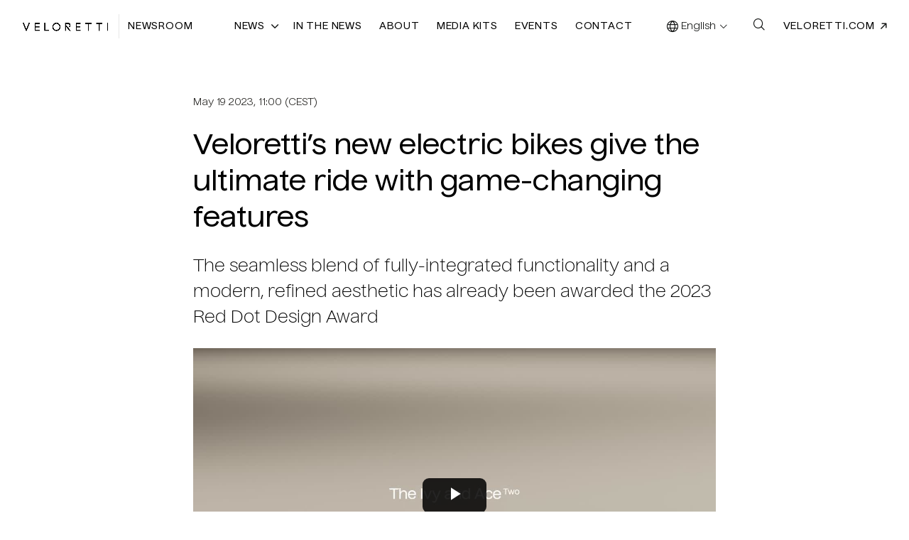

--- FILE ---
content_type: text/html; charset=utf-8
request_url: https://www.veloretti.com/press/226226-veloretti-introduces-the-ivy-and-ace-two
body_size: 25941
content:

<!DOCTYPE html>
<html lang="en" dir="ltr">
  <head>
    <meta charset="utf-8">
    <meta http-equiv="x-ua-compatible"  content="IE=edge">
    <meta http-equiv="content-language" content="en">
    <meta name="viewport"               content="width=device-width, initial-scale=1.0, maximum-scale=1.0, user-scalable=1">
    <meta name="robots"                 content="index,follow">
    <meta name="googlebot"              content="index,follow">

      <base href="https://www.veloretti.com" target="_self">


      <title>Veloretti introduces the Ivy and Ace Two | Veloretti Newsroom</title>

    <link rel="shortcut icon" sizes="48x48" href="https://newsroom-files.pr.co/69780/icon/large-1682407556.png" type="image/png">
    <link rel="apple-touch-icon" href="https://newsroom-files.pr.co/69780/icon/large-1682407556.png" type="image/png">



      <meta name="robots" content="max-snippet:-1, max-image-preview:large, max-video-preview:-1">
  <link href="https://www.veloretti.com/press/226226-veloretti-introduces-the-ivy-and-ace-two/" rel="canonical"></link>
  <meta name="description" content="The seamless blend of fully-integrated functionality and a modern, refined aesthetic has already been awarded the 2023 Red Dot Design Award" />
<meta property="og:url" content="https://www.veloretti.com/press/226226-veloretti-introduces-the-ivy-and-ace-two/" />
<meta property="og:title" content="Veloretti introduces the Ivy and Ace Two" />
<meta property="og:type" content="article" />
<meta property="article:published_time" content="2023-05-19T11:00:00.000000000+02:00" />
<meta property="article:publisher" content="https://www.facebook.com/Veloretti/" />
<meta property="article:author" content="https://www.facebook.com/Veloretti/" />
<meta property="og:image" content="https://d21buns5ku92am.cloudfront.net/69780/images/484844-Veloretti-electric-two-ace-lifestyle-40520b-large-1684491492.jpg" />
<meta property="og:image:secure_url" content="https://d21buns5ku92am.cloudfront.net/69780/images/484844-Veloretti-electric-two-ace-lifestyle-40520b-large-1684491492.jpg" />
<meta property="og:site_name" content="Veloretti newsroom" />
<meta property="og:description" content="The seamless blend of fully-integrated functionality and a modern, refined aesthetic has already been awarded the 2023 Red Dot Design Award" />
<meta property="og:locale" content="en" />
<meta name="twitter:card" content="summary_large_image" />
<meta name="twitter:site" content="@prdotco" />
<meta name="twitter:creator" content="@prdotco" />
<meta name="twitter:url" content="https://www.veloretti.com/press/226226-veloretti-introduces-the-ivy-and-ace-two/" />
<meta name="twitter:title" content="Veloretti introduces the Ivy and Ace Two" />
<meta name="twitter:description" content="The seamless blend of fully-integrated functionality and a modern, refined aesthetic has already been awarded the 2023 Red Dot Design Award" />
<meta name="twitter:image" content="https://d21buns5ku92am.cloudfront.net/69780/images/484844-Veloretti-electric-two-ace-lifestyle-40520b-large-1684491492.jpg" />
  <script type="application/ld+json">
    {
      "@context": "http://schema.org",
      "@type": "NewsArticle",
      "headline": "Veloretti introduces the Ivy and Ace Two",
      "description": "The seamless blend of fully-integrated functionality and a modern, refined aesthetic has already been awarded the 2023 Red Dot Design Award",
      "datePublished": "2023-05-19T11:00:00.000000000+02:00",
      "dateModified": "2024-02-05T14:25:48.000000000+01:00",
      "image": "https://d21buns5ku92am.cloudfront.net/69780/images/484844-Veloretti-electric-two-ace-lifestyle-40520b-large-1684491492.jpg",
      "url": "https://www.veloretti.com/press/226226-veloretti-introduces-the-ivy-and-ace-two/",
      "articleBody": " Veloretti’s new electric bikes give the ultimate ride with game-changing features    The seamless blend of fully-integrated functionality and a modern, refined aesthetic has already been awarded the 2023 Red Dot Design Award &lt;p&gt;Amsterdam-founded bike company Veloretti has released its new electric bikes in time for summer, with the sleek new Ivy and Ace Two designed with modern simplicity and safe city riding in mind. The Veloretti Electric Two range comes in two models: Ivy has a step-through frame, while Ace sports a solid high frame.&lt;/p&gt;&lt;p&gt;Veloretti Ivy and Ace Two come two years since Veloretti entered the electric bike market with Ivy and Ace, and have maintained what makes Veloretti’s next-generation electric bikes loved by their riders: high-quality components such as the removable long-range 540 Wh battery with a range of up to 120km, silent and powerful Bafang mid-motor for a natural push, maintenance-free Gates carbon belt drive, and step-free Enviolo gear system.&amp;nbsp;&lt;/p&gt;&lt;p&gt;&lt;/p&gt;&lt;p&gt;What’s new in the award-winning Veloretti Electric Two includes an even cleaner, minimalist design with more integrated cables and components and a new colour option in Dune. Look further, and there are some smart new technology features to ensure a smooth, fuss-free ride. While the Veloretti app unlocks extra features such as activity tracking, there’s now no need to look at your phone while riding the Veloretti Ivy or Ace Two. &lt;/p&gt;&lt;p&gt;&lt;/p&gt;&lt;p&gt;Thanks to a new built-in display in the centre of the handlebars, riders can change their essential settings such as lights, cadence and speed, and view ride data such as the weather and the distance travelled, as well as GPS navigation to get them from A to B. Integrated buttons on the handlebar give complete control of the built-in display with just the press of a thumb, while still keeping steady on the handles.&amp;nbsp;&lt;/p&gt;&lt;p&gt;With the Ivy and Ace Two, Veloretti has also introduced a world-first ‘Safety Tracking’ feature, which enables riders to share real-time updates of any uncertain journey with the people they trust. By pressing on the inner right button for four seconds, the lights flash and a tracking link is sent to their chosen contact person, which shows the rider’s live location.&lt;/p&gt;&lt;p&gt;&lt;/p&gt;&lt;p&gt;The Veloretti Electric Two has held onto its signature hyperbolic light for daily riding and added an extra safety feature for dark roads with the Osram LED precision light. A new in-house engineered rear brake light shines instantly and brightly, so others on the road know immediately about any intention to stop or slow down.&lt;/p&gt;                     &lt;p&gt;&quot;Our riders are at the centre of our design philosophy, and we spent two years engineering the Veloretti Electric Two with all-new features that truly matter. By combining high-end technology with design simplicity, I’m excited to say we’ve set a new industry standard. It really goes beyond what I imagined when I started designing bikes eleven years ago.&quot;&lt;/p&gt;           — Ferry Zonder, Founder, Veloretti                   &lt;p&gt;This fully-integrated functionality paired with a modern, refined aesthetic has already seen the bikes being awarded the 2023 Red Dot Award for product design in Germany.&amp;nbsp;&lt;/p&gt;&lt;p&gt;&lt;/p&gt;&lt;p&gt;Veloretti Electric Two will launch in mid-June at €3299 and is available for pre-order in the Netherlands, Germany and Belgium via veloretti.com/electric. From next month, curious riders can also book a test ride in Amsterdam, Antwerp, Berlin, Düsseldorf, Hamburg and Munich.&lt;/p&gt; About the Veloretti Electric Two &lt;p&gt;&lt;/p&gt;&lt;p&gt;The Veloretti Electric Two comes in two models: Ivy has a step-through frame, while Ace sports a solid high frame. What we love about it includes:&lt;/p&gt;&lt;p&gt;&lt;/p&gt;&lt;p&gt;&lt;/p&gt;&lt;ul&gt;&lt;li&gt;&lt;b&gt;Built-in display and buttons &lt;/b&gt;Discover a new level of convenience and control with our elegant integrated display. Everything you need to manage your ride is right at your fingertips, from customising your bike&#39;s settings to navigating the city. &lt;/li&gt;&lt;li&gt;&lt;b&gt;LED brake lights &lt;/b&gt;A happy ride is a safe ride. That&#39;s why we created our automatic rear brake light that shines instantly and brightly, so others on the road know immediately about your intention to stop or slow down.&lt;/li&gt;&lt;li&gt;&lt;b&gt;Safety tracking &lt;/b&gt;The integrated buttons include a world-first ‘Safety Tracking’ feature, enabling you to share real-time updates about your ride with the people you trust. Press on the inner right button for four seconds, and the bike&#39;s lights will flash while a tracking link with live location is sent to a chosen contact.&lt;/li&gt;&lt;li&gt;&lt;b&gt;New tires&lt;/b&gt; Our 28&quot; tires are now anti-puncture level 2 and ready to take on the toughest urban terrain.&amp;nbsp;&lt;/li&gt;&lt;li&gt;&lt;b&gt;Integrated audio system&lt;/b&gt; Full-range speakers integrated into The Ivy and Ace Two provide impressive sound. It produces the sound of the bell, start-up and turn-off sound.&amp;nbsp;&lt;/li&gt;&lt;li&gt;&lt;b&gt;Stylish colourways&amp;nbsp;&lt;/b&gt;We’ve stayed true to the colours we love and added a new shade in a matte Dune. The Veloretti Ivy Two (with its lower step-through frame) comes in Matte Black, Graphite, Dune and Pebble Grey. Veloretti Ace Two (with its solid high frame) comes in Matte Black, Graphite, Dune and Jet Black.&lt;/li&gt;&lt;li&gt;&lt;b&gt;Osram precision light&lt;/b&gt; Illuminate the road with confidence using our directional front lights, designed for ultimate precision and clarity in any environment.&amp;nbsp;&lt;/li&gt;&lt;li&gt;&lt;b&gt;Silent and powerful Bafang mid-motor&lt;/b&gt; Natural, smooth, and powerful. The 65nm torque mid-engine gives you all the power you need. Because the engine is directly connected to your pedals, it automatically adjusts its power to your torque instead of speed. This gives you the most natural electric biking experience there is.&lt;/li&gt;&lt;li&gt;&lt;b&gt;Enviolo automated gears &lt;/b&gt;Never think about shifting gears again. The Enviolo gear system takes automated gear-shifting to the next level, delivering the ultimate ride experience every time. This advanced technology effortlessly shifts gears to optimise performance, delivering a natural and effortless ride. Say goodbye to clunky gear changes and hello to a ride that&#39;s both easy and efficient.&lt;/li&gt;&lt;li&gt;&lt;b&gt;Gates carbon belt drive &lt;/b&gt;The Gates Carbon Belt drive is a game-changer. Made from premium quality carbon, it offers unmatched durability and strength. And the best part? You&#39;ll never have to worry about oiling your chain again. With our carbon belt, you&#39;ll enjoy a seamless, hassle-free biking experience that requires no maintenance for up to 30,000 kilometres.&lt;/li&gt;&lt;li&gt;&lt;b&gt;Hydraulic Shimano brakes &lt;/b&gt;The Shimano hydraulic disc brakes are premium hydraulic disc brakes designed to deliver lightning-fast stopping power, so you can ride with complete confidence and control. Rest assured, you&#39;ll feel the difference in the moments you need it most.&lt;/li&gt;&lt;li&gt;&lt;b&gt;Removable long-range battery &lt;/b&gt;With 540Wh and a range of up to 120km, our battery is ready to go the distance for you. Need a recharge? Not a problem. The removable and smart battery pack is easily detachable and rechargeable with any electrical power outlet.&lt;/li&gt;&lt;li&gt;&lt;b&gt;Hyperbolic lights &lt;/b&gt;Daylight and driving light. Minimalist design, maximum light output. The LED headlights accentuate the Ivy and Ace Two aerodynamic design, combining minimalist design with optimum light output.&lt;/li&gt;&lt;li&gt;&lt;b&gt;Veloretti app &lt;/b&gt;While all essential settings such as lights, bell, cadence and speed can be controlled right from the bike’s integrated buttons, the updated Veloretti App provides an added layer of experience. Through the app, riders can:&amp;nbsp;&lt;/li&gt;&lt;li&gt;Select comfort, economy, or sport modes to alter their overall riding experience&lt;/li&gt;&lt;li&gt;Get alerts on their battery life, and see how much battery they will need for their mapped routes based on the current assist level&lt;/li&gt;&lt;li&gt;Set details for ‘safety tracking’ contacts&lt;/li&gt;&lt;li&gt;Receive automatic over-the-air updates&lt;/li&gt;&lt;li&gt;Add multiple bikes to one profile&lt;/li&gt;&lt;li&gt;Access information such as display ID and GPS ID&lt;/li&gt;&lt;li&gt;Track the location of their bike &lt;i&gt;(only in combination with the insurance plan)&lt;/i&gt;&lt;/li&gt;&lt;/ul&gt;&lt;p&gt;&lt;/p&gt;&lt;p&gt;&lt;/p&gt;&lt;a href=&quot;https://www.veloretti.com/press/media_kits/231198&quot; title=&quot;Electric Two - Product Images&quot;&gt;Electric Two - Product Images »&lt;/a&gt;&lt;a href=&quot;https://www.veloretti.com/press/media_kits/232925&quot; title=&quot;Electric Two - Lifestyle Images&quot;&gt;Electric Two - Lifestyle Images »&lt;/a&gt;",
      "wordcount": "1240",
      "publisher": {
        "@type": "Organization",
        "name": "Veloretti"
      }
    }
    </script>
  <link rel="alternate" type="application/atom+xml" title="All releases for Veloretti" href="https://www.veloretti.com/press/press_releases.atom" />


    <!--
     _____                               _   _
    |  __ \                             | | | |
    | |__) |____      _____ _ __ ___  __| | | |__  _   _   _ __  _ __ ___ ___
    |  ___/ _ \ \ /\ / / _ \ '__/ _ \/ _` | | '_ \| | | | | '_ \| '__/ __/ _ \
    | |  | (_) \ V  V /  __/ | |  __/ (_| | | |_) | |_| | | |_) | | | (_| (_) |
    |_|   \___/ \_/\_/ \___|_|  \___|\__,_| |_.__/ \__, | | .__/|_|(_)___\___/
                                                    __/ | | |
    Newsroom made with ♥ by https://pr.co          |___/  |_|

-->

    <link rel="stylesheet" media="all" href="https://dkskyn6tqnjvs.cloudfront.net/assets/media_center-ac15b80fe39400718a45f0d9eb855fdb8d98c65205a3cf120c4c4020df531133.css" id="media_center_css" />

    
    <script src="https://d12nlb6renn3r2.cloudfront.net/js/videojs_plus_download.js" nonce="c5423aff28fd4739262e9506c868c4e2a4"></script>
    
    <style media="screen">
  @import url('https://fonts.googleapis.com/css2?family=Open Sans:ital,wght@0,300;0,400;0,500;0,600;0,700;0,800;0,900;1,400;1,500;1,600;1,700;1,800;1,900&display=swap');


    @font-face {
      font-family: "newsroom-icons";
      src: url("https://d12nlb6renn3r2.cloudfront.net/icon-fonts/newsroom-icons/regular/v1/newsroom-icons.eot?2wx41a");
      src:
        url("https://d12nlb6renn3r2.cloudfront.net/icon-fonts/newsroom-icons/regular/v1/newsroom-icons.eot?2wx41a#iefix") format("embedded-opentype"),
        url("https://d12nlb6renn3r2.cloudfront.net/icon-fonts/newsroom-icons/regular/v1/newsroom-icons.ttf?2wx41a") format("truetype"),
        url("https://d12nlb6renn3r2.cloudfront.net/icon-fonts/newsroom-icons/regular/v1/newsroom-icons.woff?2wx41a") format("woff"),
        url("https://d12nlb6renn3r2.cloudfront.net/icon-fonts/newsroom-icons/regular/v1/newsroom-icons.svg?2wx41a#newsroom-icons")
          format("svg");
      font-weight: normal;
      font-style: normal;
      font-display: block;
    }

  :root {
    /* Font */
    --pressroom-google-font: Open Sans;

    /* Brand Colors */
    --pressroom-primary-brand-color: #000000;
    --pressroom-cta-text-color: #ffffff;

    /* Header */
    --pressroom-header-background-color: #ffffff;
    --pressroom-header-text-color: #141615;
    --pressroom-header-border-color: #e7e7e7;
    --pressroom-header-divider-color: #e7e7e7;

    /* Toolbar */
    --pressroom-toolbar-background-color: #232323;
    --pressroom-toolbar-text-color: #ffffff;

    /* Footer */
    --pressroom-footer-background-color: #141615;
    --pressroom-footer-text-color: #a1a2a1;

    /* Border radius */
    --pressroom-default-border-radius: 0;

    /* Default colors */
    --pressroom-white-color: #ffffff;
    --pressroom-dark-gray-color: #232323;
  }

  body {
    font-family: var(--pressroom-google-font), Helvetica, sans-serif !important;
  }

  /* PRIMARY COLOR */
  a,
  .link,
  .link__text:hover,
  .c-quicklink:after,
  .c-tabset__link--active:before,
  .c-tabset__link:hover,
  .c-tabset__link:hover:before,
  .article-section__highlight [class^="icon-"],
  .article-section__highlight [class*=" icon-"],
  .subscribe-drop h2 .mark, 
  .subscribe-drop .h2 .mark,
  .subscribe-drop .input-holder .interactive-icon,
  .subscribe-drop .tabset > li.tab-active a,
  .subscribe-drop .tabset > li a:hover,
  .leads-section .check-list > li:before,
  .c-filter__secondary-link:hover,
  .c-filter__tertiary-link:hover,
  .c-filter__link--reset,
  .latest-news__search-form .form-customize:focus + .c-btn--search,
  .list-view-option__link--primary:hover,
  .main-nav .accordion-opener:after,
  .language__opener:after,
  .c-quicklink:after,
  .c-release .icon-wrap,
  .pages_show main .pages__content ol li::before,
  .social__link:hover,
  .breadcrumbs .c-breadcrumb__link:hover,
  .search__opener:hover,
  .c-checkbox__label:hover, 
  .c-radio__label:hover,
  .related-pages__list .c-page__link .icon-caret-right,
  .related-pages__list .c-page:hover .c-page__link span,
  .c-event__tag,
  .c-event--today .c-event__start-time,
  .live-event__card--today .live-event__card__date,
  .iconpack--fill .c-btn--pagination,
  .product-block__link:hover, 
  .subscribe-drop .input-holder .interactive-icon:hover {
    color: var(--pressroom-primary-brand-color);
  }
  .move-block,
  .c-quotes:after,
  .category-section .category-list .category.bg-default,
  .about-section.bg-default,
  .contact-section.bg-default,
  .brand-section .product-banner.bg-default,
  .tag-label-list input[type=checkbox]:checked ~ .fake-label,
  .checkbox-list input[type=checkbox]:checked ~ .fake-input,
  .checkbox-drop-list input[type="checkbox"]:checked ~ .checkbox-slide,
  .slick-dots .slick-active button,
  .add-btn span:after,
  .add-btn span:before,
  .pages_show main .pages__content.pages__content--block-editor blockquote::after,
  .pages_show main .pages__content.pages__content--html-editor blockquote::after,
  .c-checkbox .c-radio__label:after, 
  .c-radio .c-radio__label:after,
  .pages_show main .pages__content ul li::before,
  .about-section--topic.empty {
    background: var(--pressroom-primary-brand-color);
  }
  .about-section--topic.empty .about-section__text-holder {
    color: var(--pressroom-cta-text-color);
  }
  .leads-form input[type=text]:focus,
  .leads-form input[type=text].focus,
  .leads-form input[type=email]:focus,
  .leads-form input[type=email].focus,
  .leads-form input[type=tel]:focus,
  .leads-form input[type=tel].focus,
  .leads-form input[type=password]:focus,
  .leads-form input[type=password].focus,
  .leads-form input[type=password].focus,
  .leads-form input[type=url]:focus,
  .leads-form input[type=url].focus,
  .subscribe-form input[type=email]:focus,
  .subscribe-form input[type=email].focus,
  .url-form input[type=url]:focus,
  .url-form input[type=url].focus,
  .checkbox-opener:focus,
  .jcf-select.jcf-focus,
  .tag-label-list input[type=checkbox]:checked ~ .fake-label,
  .checkbox-list input[type=checkbox]:checked ~ .fake-input,
  .checkbox-drop-list input[type="checkbox"]:checked ~ .checkbox-slide,
  .c-checkbox__label:after, 
  .c-radio__label:after,
  .c-image--border,
  .tag__content .tag__tab--active {
    border-color: var(--pressroom-primary-brand-color);
  }
  .c-image__caption:after, 
  .c-video__caption:after,
  .ejs-image__caption:after, 
  .ejs-audio__caption:after,
  .ejs-video__caption:after,
  .ejs-oembed__caption:after,
  .ejs-document__caption:after {
    border-bottom-color: var(--pressroom-primary-brand-color);
  }
  .link:hover {
    color: var(--pressroom-dark-gray-color);
  }

  /* BUTTONS */
  .c-btn--primary,
  .c-tag__link,
  .footer .social-networks__link, 
  .share-block .social-networks__link, 
  .topics-block .social-networks__link,
  .live-event__card--sharing .social-networks__link,
  .social-networks--secondary__link,
  .attachment_container .attachment_details a.button.white {
    background: var(--pressroom-primary-brand-color);
    border-color: var(--pressroom-primary-brand-color);
    color: var(--pressroom-cta-text-color);
  }
  .about-section--topic.empty .c-btn--subscribe,
  .about-section--topic.empty .c-tag__link,
  .c-btn--outline-primary {
    background-color: white;
    color: var(--pressroom-primary-brand-color);
  }
  .about-section--topic.empty .c-btn--subscribe,
  .c-btn--outline-primary {
    border: 1px solid var(--pressroom-primary-brand-color);
  }
  .c-btn--primary:hover,
  .c-btn--outline-primary:hover,
  .c-tag__link:hover,
  .about-section--topic.empty .c-btn--subscribe:hover,
  .about-section--topic.empty .c-tag__link:hover,
  .footer .social-networks__link:hover, 
  .share-block .social-networks__link:hover, 
  .topics-block .social-networks__link:hover,
  .live-event__card--sharing .social-networks__link:hover,
  .social-networks--secondary__link:hover {
    background: var(--pressroom-dark-gray-color);
    border-color: var(--pressroom-dark-gray-color);
    color: var(--pressroom-white-color);
  }


  /* HEADER */
  .header-wrapper {
    background: var(--pressroom-header-background-color);
    border-color: var(--pressroom-header-border-color);
  }
  .main-nav-opener {
    border-color: var(--pressroom-header-text-color);
  }
  .main-nav-opener .lines:before {
    box-shadow: 0 6px 0 0 var(--pressroom-header-text-color);
  }
  .main-nav-opener .lines:after,
  .main-nav-opener .lines:before {
    background-color: var(--pressroom-header-text-color);
  }
  .main-nav__item:hover > .main-nav__link,
  .language__opener:hover {
    color: initial;
  }
  .news-list__title,
  .category-list__icon,
  .language__link:hover {
    color: var(--pressroom-primary-brand-color);
  }
  .logo-wrap .logo__text {
    color: var(--pressroom-header-text-color);
    border-left: 1px solid var(--pressroom-header-divider-color);
  }
  @media screen and (min-width: 1024px) {
    header,
    .logo__text,
    .main-nav__link,
    header .language__opener,
    header .link__text,
    .navbar .link__text:hover,
    .main-nav__item:hover > .main-nav__link,
    .language__opener:hover,
    .main-nav__link--has-drop-down::after,
    header .language__opener::after,
    header .link__text:after,
    header .search__opener .icon-search {
      color: var(--pressroom-header-text-color);
    }
  }
  .toolbar-wrapper {
    background: var(--pressroom-toolbar-background-color);
  }
  .toolbar-link,
  .toolbar-link:before {
    color: var(--pressroom-toolbar-text-color);
  }
  
  /* FOOTER */
  .footer,
  .footer__nav-link,
  .footer .accordion-opener:after {
    color: var(--pressroom-footer-text-color);
  }
  .footer.bg-alabaster:before {
    background-color: var(--pressroom-footer-background-color);
  }

  /* BORDER RADIUS */
  .contact-wrap,
  .c-card__img-holder,
  .article-section__img-holder,
  .news-list__thumbnail,
  .article__img-holder,
  .press__link,
  .category,
  .media-list__wrap,
  .c-eventgroup,
  .c-eventgroup .c-event__date,
  .leads-section .leads-promo .text-holder,
  .toolmenu,
  .subscribe-drop,
  .c-image-wrap, 
  .c-video-wrap,
  .c-image--lg .c-image__thumbnail,
  .c-video--lg .c-image__thumbnail, 
  .c-image .c-image__thumbnail,
  .c-video .c-image__thumbnail,
  .contact__image,
  .pages_show main .pages__content img,
  .pages_show main .pages__content video,
  .pages_show main .pages__content iframe,
  .pages_show main .pages__content table,
  .c-card--secondary,
  .c-event--small,
  .live-event__card,
  .ejs-image .ejs-image-wrap,
  .ejs-audio .ejs-audio-wrap,
  .ejs-audio .ejs-audio__player,
  .ejs-audio .vjs-control-bar,
  .ejs-video .ejs-video-wrap,
  .ejs-video .ejs-video__player,
  .ejs-oembed .ejs-oembed-wrap,
  .ejs-oembed .ejs-oembed__image,
  .ejs-document .product-block__img-holder {
    border-radius: calc(var(--pressroom-default-border-radius) * 1px) !important;  
  }

  .c-card--secondary .c-card__text-holder,
  .c-event .c-event__text-holder {
    border-radius: 0 !important;
    border-bottom-left-radius: calc(var(--pressroom-default-border-radius) * 1px) !important;  
    border-bottom-right-radius: calc(var(--pressroom-default-border-radius) * 1px) !important;  
  }

  .sidebar-list__item:first-child .link {
    border-top-left-radius: calc(var(--pressroom-default-border-radius) * 1px) !important;  
    border-top-right-radius: calc(var(--pressroom-default-border-radius) * 1px) !important;  
  }
  .sidebar-list__item:last-child .link {
    border-bottom-left-radius: calc(var(--pressroom-default-border-radius) * 1px) !important;  
    border-bottom-right-radius: calc(var(--pressroom-default-border-radius) * 1px) !important;  
  }

  /* video.js player */
  .video-js .vjs-big-play-button {
    background-color: rgba(0, 0, 0, 0.85);
    border: 0;
    color: var(--pressroom-cta-text-color);
  }
  .video-js:hover .vjs-big-play-button, .video-js .vjs-big-play-button:focus {
    background-color: rgba(0, 0, 0, 0.65);
  }
  .video-js .vjs-control-bar {
    background-color: rgba(0, 0, 0, 0.9);
  }
  .video-js .vjs-slider {
    background-color: rgb(255 255 255 / 50%);
  }
  .video-js .vjs-load-progress div {
    background-color: rgb(255 255 255 / 75%);
  }

  /* Filter styles */
  @media screen and (max-width: 767px) {
    .c-tabset__link {
      background: var(--pressroom-primary-brand-color);
      border-color: var(--pressroom-primary-brand-color);
      color: var(--pressroom-cta-text-color);
    }
    .c-tabset__link--active.c-tabset__link {
      background: var(--pressroom-cta-text-color);
      border-color: var(--pressroom-cta-text-color);
      color: var(--pressroom-primary-brand-color);
    }
    .c-tabset__link:hover {
      color: var(--pressroom-cta-text-color);
    }
    .c-tabset__link--active.c-tabset__link:hover {
      color: var(--pressroom-primary-brand-color);
    }
  }
  @media screen and (min-width: 768px) {
    .c-tabset__link--active.c-tabset__link:before {
        color: var(--pressroom-primary-brand-color);
    }
  }
</style>


      <style>/* --------------------------------- ASSETS --------------------------------- */

/* -------------------- Variables -------------------- */
:root {
  /* blue */
  --primary-brand-color: #e8e8e6; /* primary color */

  --tag-partnerships-color: #e1d8cc;
  --tag-company-color: #faf8da;
  --tag-product-color: #fdf4f3;

  /* grey */
  --grey-000-color: #ffffff; /* primary color */
  /* #f0f0f0 */
  --grey-100-color: #f0f0f0; /* light text */
  --grey-150-color: #a1a2a1;
  /* --grey-200-color: #ececec; */
  --grey-200-color: #e7e7e7; /* border color */
  --grey-300-color: #8c8c8c;
  --grey-400-color: #727373; /* text color */
  --grey-500-color: #666764; /* background color */
  --grey-600-color: #404243; /* background color */
  --grey-700-color: #2a2926; /* secondary color */
  --grey-800-color: #141615; /* titles | header | background */
  --grey-900-color: #000000; /* secondary color */

  --danger-color: #f23d18;
}

/* -------------------- Fonts -------------------- */
/* Nuckle Hairline */
@font-face {
  font-family: 'Nuckle';
  src: url('https://d12nlb6renn3r2.cloudfront.net/fonts/Nuckle/Nuckle-Hairline.woff2') format('woff2'),
    url('https://d12nlb6renn3r2.cloudfront.net/fonts/Nuckle/Nuckle-Hairline.woff') format('woff');
  font-weight: 100;
  font-style: normal;
  font-display: swap;
}

/* Nuckle Thin */
@font-face {
  font-family: 'Nuckle';
  src: url('https://d12nlb6renn3r2.cloudfront.net/fonts/Nuckle/Nuckle-Thin.woff2') format('woff2'),
    url('https://d12nlb6renn3r2.cloudfront.net/fonts/Nuckle/Nuckle-Thin.woff') format('woff');
  font-weight: 200;
  font-style: normal;
  font-display: swap;
}

/* Nuckle Extra Light */
@font-face {
  font-family: 'Nuckle';
  src: url('https://d12nlb6renn3r2.cloudfront.net/fonts/Nuckle/Nuckle-ExtraLight.woff2') format('woff2'),
    url('https://d12nlb6renn3r2.cloudfront.net/fonts/Nuckle/Nuckle-ExtraLight.woff') format('woff');
  font-weight: 300;
  font-style: normal;
  font-display: swap;
}

/* Nuckle Light */
@font-face {
  font-family: 'Nuckle';
  src: url('https://d12nlb6renn3r2.cloudfront.net/fonts/Nuckle/Nuckle-Light.woff2') format('woff2'),
    url('https://d12nlb6renn3r2.cloudfront.net/fonts/Nuckle/Nuckle-Light.woff') format('woff');
  font-weight: 400;
  font-style: normal;
  font-display: swap;
}

/* Nuckle Regular */
@font-face {
  font-family: 'Nuckle';
  src: url('https://d12nlb6renn3r2.cloudfront.net/fonts/Nuckle/Nuckle-Regular.woff2') format('woff2'),
    url('https://d12nlb6renn3r2.cloudfront.net/fonts/Nuckle/Nuckle-Regular.woff') format('woff');
  font-weight: 500;
  font-style: normal;
  font-display: swap;
}

/* Nuckle Medium */
@font-face {
  font-family: 'Nuckle';
  src: url('https://d12nlb6renn3r2.cloudfront.net/fonts/Nuckle/Nuckle-Medium.woff2') format('woff2'),
    url('https://d12nlb6renn3r2.cloudfront.net/fonts/Nuckle/Nuckle-Medium.woff') format('woff');
  font-weight: 600;
  font-style: normal;
  font-display: swap;
}

/* Nuckle Semi Bold */
@font-face {
  font-family: 'Nuckle';
  src: url('https://d12nlb6renn3r2.cloudfront.net/fonts/Nuckle/Nuckle-Semibold.woff2') format('woff2'),
    url('https://d12nlb6renn3r2.cloudfront.net/fonts/Nuckle/Nuckle-Semibold.woff') format('woff');
  font-weight: 700;
  font-style: normal;
  font-display: swap;
}

/* Nuckle Bold */
@font-face {
  font-family: 'Nuckle';
  src: url('https://d12nlb6renn3r2.cloudfront.net/fonts/Nuckle/Nuckle-Bold.woff2') format('woff2'),
    url('https://d12nlb6renn3r2.cloudfront.net/fonts/Nuckle/Nuckle-Bold.woff') format('woff');
  font-weight: 800;
  font-style: normal;
  font-display: swap;
}

/* --------------------------------- GENERAL --------------------------------- */

/* -------------------- Basic Styles -------------------- */

/* > Typography */
h1,
.h1,
h2,
.h2,
h3,
.h3,
h4,
.h4,
h5,
.h5,
h6,
.h6 {
  font-family: 'Nuckle', Arial, Helvetica, sans-serif;
  font-weight: 600;
  color: var(--grey-900-color);
}

/* Title Extra Big */
.press .h5,
.latest-news .h1,
.home .events-section .heading,
.news-topic .heading,
.leads-section.leads-section--promo .leads-promo .text-holder .h1,
.clippings .h2 {
  font-size: 72px;
  line-height: initial;
  font-weight: 600;
}
@media only screen and (min-width: 1024px) {
  .press .h5,
  .latest-news .h1,
  .home .events-section .heading,
  .news-topic .heading,
  .leads-section.leads-section--promo .leads-promo .text-holder .h1,
  .clippings .h2 {
    font-size: 92px;
  }
}

/* Title Big */
.featured_release .article-section__text-holder .h2,
.about-section__text-holder .h1,
.about-section__text-holder h1,
.page-title .heading {
  font-size: 50px;
  line-height: initial;
  font-weight: 600;
}

@media only screen and (min-width: 1024px) {
  .featured_release .article-section__text-holder .h2,
  .about-section__text-holder .h1,
  .about-section__text-holder h1,
  .page-title .heading {
    font-size: 66px;
  }
}

/* Title Small */
.footer .footer__nav-title,
.leads-section .text-holder h6,
.leads-section .text-holder .h6,
.c-filter-content .h4,
.empty-state .heading,
.news-list__title,
.news-topic .c-card .c-card__text-holder .h4 {
  font-size: 21px;
  font-weight: 500;
}

/* Small Paragraph */
body,
.c-card__text-holder p,
.leads-section .check-list {
  font-family: 'Nuckle', Arial, Helvetica, sans-serif !important;
  font-weight: 500;
  color: var(--grey-500-color);
}

/* Buttons */
.c-btn {
  font-weight: 500;
  font-size: 13px;
  text-transform: uppercase;
  line-height: initial;
}

/* Nav  */
.logo-wrap .logo__text,
.main-nav__link,
.navbar__align-r .link__text {
  font-size: 14px;
  font-weight: 600;
  letter-spacing: 0.8px;
  text-transform: uppercase;
  color: var(--grey-900-color);
}

.logo-wrap video.logo__img {
  width: 142px;
}

@media screen and (min-width: 1024px) {
  .logo-wrap video.logo__img {
    width: 125px;
  }
}

/* > Buttons & Links */
.c-btn {
  border-radius: 100px;
  padding: 15px 20px 12px 20px;
}

.c-btn.c-btn--icon-only {
  padding: 15px 20px;
}
.subscribe-opener.c-btn.c-btn--icon-left,
.c-btn.c-btn--icon-right {
  position: relative;
}
.c-btn.c-btn--icon-right {
  padding-right: calc(8px + 16px + 20px);
}
.c-btn.c-btn--icon-right [class^='icon-'],
.c-btn.c-btn--icon-right [class*=' icon-'] {
  right: 20px;
}
.subscribe-opener.c-btn.c-btn--icon-left {
  padding-left: calc(8px + 16px + 20px);
}
.subscribe-opener.c-btn.c-btn--icon-left [class^='icon-'],
.subscribe-opener.c-btn.c-btn--icon-left [class*=' icon-'] {
  left: 20px;
}
.c-btn.c-btn--icon-right [class^='icon-'],
.c-btn.c-btn--icon-right [class*=' icon-'] {
  position: absolute;
  margin-top: -2px;
}
.subscribe-opener.c-btn.c-btn--icon-left [class^='icon-'],
.subscribe-opener.c-btn.c-btn--icon-left [class*=' icon-'] {
  position: absolute;
  margin-top: -3px;
}

button.slick-arrow.slick-next,
button.slick-arrow.slick-prev,
.about-section--topic.empty .c-btn--subscribe {
  background-color: var(--grey-900-color);
  color: var(--grey-000-color);
  border: 1px solid var(--grey-900-color);
}

button.slick-arrow.slick-next:hover,
button.slick-arrow.slick-prev:hover,
.c-btn--primary:hover,
.about-section--topic.empty .c-btn--subscribe:hover {
  background-color: var(--grey-000-color);
  color: var(--grey-900-color);
  border-color: var(--grey-200-color);
}

.c-btn--outline-primary:hover {
  background-color: var(--grey-900-color);
  color: var(--grey-000-color);
  border-color: var(--grey-900-color);
}

.breadcrumbs .c-breadcrumb__link:hover {
  color: var(--grey-900-color);
}

.breadcrumbs .breadcrumbs__item {
  color: var(--grey-500-color);
}

.c-tag__link {
  transition: background-color 0.15s ease-in, border 0.15s ease-in, color 0.15s ease-in;
  border-radius: 21px;
  background-color: var(--primary-brand-color);
  color: var(--grey-900-color);
  border: 1px solid var(--primary-brand-color);
}
.c-tag__link:hover {
  background-color: var(--grey-000-color);
  color: var(--grey-900-color);
  border-color: var(--primary-brand-color);
  text-decoration: none;
}

.social-networks__link:hover,
.social-networks--secondary__link:hover {
  background-color: var(--grey-000-color) !important;
  color: var(--grey-900-color) !important;
  border-color: var(--grey-200-color) !important;
}

/* General */
.news-release .heading,
.search-results .press_release-section .heading {
  margin-bottom: 48px;
}

.heading--icon [class^='icon-'],
.heading--icon [class*=' icon-'] {
  font-size: 29px;
  top: 50%;
  transform: translateY(-50%);
}

/* > Empty */
.mediakit-section .empty-state,
.search-results .media_kit-section .empty-state {
  padding-bottom: 64px !important;
}
.empty-state img {
  filter: grayscale(1);
}

/* -------------------- Components -------------------- */

/* > Navigation */

/* >> Navbar */
.header-wrapper {
  box-shadow: none;
}
.logo-wrap .logo__text {
  border-color: var(--grey-200-color);
}

.main-nav .main-nav__bottom {
  display: none;
}

header .link__text::after {
  top: -0.2em !important;
}

@media only screen and (min-width: 768px) {
  header .link__text::after {
    top: 0em !important;
  }
}

@media only screen and (min-width: 1024px) {
  .main-nav__link::before,
  .navbar__align-r .link__text::before {
    content: '';
    width: 100%;
    height: 1px;
    background-color: var(--grey-900-color);
    position: absolute;
    bottom: 0;
    transition: transform 0.3s cubic-bezier(0.4, 0.8, 0.74, 1);
    transform: scaleX(0);
    transform-origin: left center;
  }
  .main-nav__item:hover > .main-nav__link:before,
  .navbar__align-r .link__text:hover::before {
    opacity: 1;
    transform: scaleX(1);
  }
  .main-nav__link--has-drop-down {
    padding-bottom: 0;
  }
  .main-nav__link--has-drop-down:after {
    top: 0;
  }
}
.logo-wrap:hover .logo__text,
.main-nav__item:hover .main-nav__link,
.navbar__align-r .link__text:hover {
  text-decoration: none;
}
.news-list {
  justify-content: center;
}
.news-list .news-list__item {
  min-width: inherit;
  max-width: inherit;
  flex: inherit;
  margin: 0 12px;
}

/* Bullets  */
.news-list .news-list__thumbnail {
  display: none;
}
.news-list .news-list__title {
  display: flex;
  align-items: center;
  justify-content: center;
}
.news-list .news-list__title:before {
  display: inline-flex;
  content: '';
  width: 12px;
  height: 12px;
  border-radius: 44px;
  margin-right: 12px;
}
.news-list .news-list__item[data-tag="partnerships"] .news-list__title:before {
  background-color: var(--tag-partnerships-color);
}
.news-list .news-list__item[data-tag="company"] .news-list__title:before {
  background-color: var(--tag-company-color);
}
.news-list .news-list__item[data-tag="product"] .news-list__title:before {
  background-color: var(--tag-product-color);
}

.main-nav__bottom::before {
  background-color: var(--primary-brand-color);
}
.main-nav__bottom .category-list__link .category-list__icon,
.main-nav__bottom .category-list__link .category-list__text {
  color: var(--grey-700-color);
}

.navbar .search__opener:hover,
.navbar .search__opener:hover .icon-search {
  color: var(--grey-900-color);
  text-decoration: none;
}

/* >> Search */
.fancybox-container .fancybox-bg {
  background-color: var(--primary-brand-color);
}

/* > Hero */
.about-section {
  border-bottom: 1px solid var(--grey-200-color);
}
.about-section:before {
  background-image: none;
}
.about-section__text-holder p {
  color: var(--grey-500-color);
}
.about-section .c-hero-divider {
  border-color: transparent !important;
}

.about-section--topic .link-topics {
  border-bottom: none;
}

.about-section.about-section--topic.empty {
  padding-top: 42px;
}

@media screen and (min-width: 1024px) {
  .about-section.about-section--topic.empty {
    padding-top: 120px;
  }
}

/* > Page title */
.page-title {
  padding-top: calc(120px);
}
@media only screen and (min-width: 1024px) {
  .page-title {
    padding-top: calc(120px + 149px);
  }
}
.page-title > .column-holder > .column-holder__column-4 {
  display: flex;
  align-items: center;
}
.page-title > .column-holder .latest-news__search-form {
  width: 100%;
}

.page-title .heading--icon [class^='icon-'],
.page-title .heading--icon [class*=' icon-'] {
  display: none;
}
.page-title .heading.heading--icon {
  padding-left: 0;
}

.page-title + .separator {
  margin-left: -9999px;
  margin-right: -9999px;
}

/* > Footer */
.footer .h3,
.footer .footer__nav-title {
  color: var(--grey-000-color);
}

.footer .seperator {
  background-color: var(--grey-200-color);
}

.footer .footer__nav-link:hover {
  color: var(--grey-150-color);
}

.footer .c-btn {
  background-color: var(--grey-000-color);
  color: var(--grey-900-color);
  border-color: var(--grey-000-color);
}
.footer .c-btn:hover {
  background-color: var(--grey-900-color);
  color: var(--grey-000-color);
  border-color: var(--grey-900-color);
}
.footer .social-networks .social-networks__link {
  background-color: var(--grey-000-color);
  border-color: var(--grey-000-color);
  color: var(--grey-900-color);
}

footer .link__text::after {
  top: 0em !important;
}

@media only screen and (min-width: 768px) {
  footer .link__text::after {
    top: 0.1em !important;
  }
}

/* Hidden footer links  */
.footer .footer__nav-item--home,
.footer .footer__nav-item--clippings,
.footer .footer__nav-item--contact,
.footer .footer__nav-item--leads {
  display: none;
}

/* > Card News */
.c-card__time {
  color: var(--grey-700-color);
  padding-left: 0 !important;
}
.c-card__time .icon-clock {
  display: none;
}

/* Card Event */
.c-event {
  border-color: var(--grey-200-color);
}
.c-event .icon-calendar-blank,
.c-event .icon-clock {
  display: none;
}

.c-event .c-event__start-time {
  color: var(--grey-700-color);
  font-weight: 500;
  margin-top: 0;
}

/* Card Release */
.c-release.c-release--secondary {
  border-color: var(--grey-200-color);
  border-radius: 10px !important;
}

/* Clipping */
.c-card.c-card--secondary .c-card__img-holder {
  border-radius: 10px 10px 0px 0px !important;
}
.c-card.c-card--secondary .c-card__text-holder {
  border-radius: 0 0 10px 10px !important;
  border-color: var(--grey-200-color);
}
.c-card.c-card--secondary .c-card__title {
  font-style: normal;
  font-weight: 600;
}
.c-card.c-card--secondary .c-card__logo-holder {
  display: none;
}

/* > Spokespeople  */
.contact-wrap {
  border-color: var(--grey-200-color);
  border-radius: 10px !important;
}

.contact-wrap .social__link .icon-link {
  color: var(--grey-300-color);
}
.contact-wrap .social__link:hover .icon-link {
  color: var(--grey-800-color);
}
.contact-wrap .link-list__item *:not(.user__name) {
  color: var(--grey-500-color);
}

/* > Cta */
.leads-section.leads-section--promo {
  background-color: var(--grey-500-color);
}
.leads-section.leads-section--promo .container .text-holder {
  box-shadow: none;
  background-color: transparent;
  color: var(--grey-100-color);
}
.leads-section.leads-section--promo .container .text-holder .h1 {
  color: var(--grey-000-color);
}
.leads-section.leads-section--promo .c-btn {
  background-color: var(--grey-000-color);
  border-color: var(--grey-000-color);
  color: var(--grey-900-color);
}
.leads-section.leads-section--promo .c-btn:hover {
  background-color: var(--grey-900-color);
  border-color: var(--grey-900-color);
  color: var(--grey-000-color);
}

/* > Quicklinks */
.press {
  padding: 120px 0 80px;
  display: none;
}
.press.bg-alabaster:before {
  background-color: var(--primary-brand-color);
}
.press .h5 {
  text-align: center;
  color: var(--grey-500-color);
  max-width: 700px;
  margin: 0 auto 80px;
}
.press__link {
  border: 1px solid var(--grey-000-color);
  background-color: var(--grey-000-color);
}
@media only screen and (min-width: 1024px) {
  .press__link {
    border-radius: 10px !important;
  }
}
.press__link .press__icon i,
.press__link .press__title,
.press__link .c-link {
  color: var(--grey-600-color);
}

/* --------------------------------- PAGES --------------------------------- */

/* -------------------- Homepage -------------------- */

/* > Featured Release */
.article-section .article-section__highlight {
  color: var(--grey-600-color);
}

.article-section .article-section__highlight:before {
  transform: none;
}

.article-section .article-section__text-holder .c-card__list .c-card__item .c-card__link {
  display: none;
}

/* Latest news */
.latest-news {
  padding-top: 120px;
}

@media screen and (min-width: 1024px) {
  .latest-news .column-holder__column-4:not(:first-child):not(:nth-child(2)):not(:nth-child(3)) {
    display: none;
  }
}

.c-tabset__link,
.c-tabset__link:before {
  font-weight: 500;
}

.c-tabset__link--active.c-tabset__link:before,
.c-tabset__link--active.c-tabset__link {
  font-weight: 700;
}

@media only screen and (max-width: 767px) {
  .c-tabset__link {
    background-color: var(--grey-000-color);
    color: var(--grey-900-color);
    border: 1px solid var(--grey-200-color);
  }
  .c-tabset__link:hover,
  .c-tabset__link--active.c-tabset__link,
  .c-tabset__link--active.c-tabset__link:hover {
    background-color: var(--grey-900-color);
    color: var(--grey-000-color);
    border-color: var(--grey-900-color);
    text-decoration: none;
  }

  .c-tabset__link--active.c-tabset__link {
    font-weight: 500;
  }
}

@media only screen and (min-width: 768px) {
  .c-tabset__link[data-tag='partnerships'] .c-tabset__over,
  .c-tabset__link[data-tag='company'] .c-tabset__over,
  .c-tabset__link[data-tag='product'] .c-tabset__over,
  .c-tabset__link[data-tag='partnerships']::before,
  .c-tabset__link[data-tag='company']::before,
  .c-tabset__link[data-tag='product']::before {
    padding-left: 24px;
  }
  .c-tabset__link[data-tag='partnerships']:after,
  .c-tabset__link[data-tag='company']:after,
  .c-tabset__link[data-tag='product']:after {
    opacity: 1;
    visibility: visible;
    display: inline-flex;
    width: 12px;
    height: 12px;
    border-radius: 44px;
    margin-right: 12px;
    top: 10px;
  }

  .c-tabset__link[data-tag='partnerships']::after {
    background-color: var(--tag-partnerships-color);
  }
  .c-tabset__link[data-tag='company']::after {
    background-color: var(--tag-company-color);
  }
  .c-tabset__link[data-tag='product']::after {
    background-color: var(--tag-product-color);
  }
}

/* > News Tags */
.news-topic {
  display: none;
}
.news-topic .c-card .c-card__img-holder {
  display: none;
}

.news-topic .c-card .c-card__text-holder .h4 {
  display: flex;
  align-items: center;
}
.news-topic .c-card .c-card__text-holder .h4:before {
  display: inline-flex;
  content: '';
  width: 12px;
  height: 12px;
  border-radius: 44px;
  margin-right: 12px;
}
.news-topic .c-card[data-tag="partnerships"] .c-card__text-holder .h4:before {
  background-color: var(--tag-partnerships-color);
}
.news-topic .c-card[data-tag="company"] .c-card__text-holder .h4:before {
  background-color: var(--tag-company-color);
}
.news-topic .c-card[data-tag="product"] .c-card__text-holder .h4:before {
  background-color: var(--tag-product-color);
}

/* Clippings */
.home .clippings {
  margin-top: 120px;
  margin-bottom: 92px;
}

.home .clippings .slick-dots {
  margin-top: 32px;
}

/* -------------------- About -------------------- */

.eapps-instagram-feed es-widget {
  margin: 60px 0;
}

.default_pages_about .sidebar .press__link {
  display: none;
}

.default_pages_about .about-section__text-holder p {
  color: var(--grey-900-color);
}

/* -------------------- Media Kits -------------------- */

.media_kits .category-list .column-holder__column-4 {
  width: 50%;
}

.media_kits .category-list .category {
  height: 300px;
}

.media_kits .category .h5 {
  color: var(--grey-000-color);
}

.separator {
  background-color: var(--grey-200-color);
}

/* -------------------- News -------------------- */

/* > List */
.press_releases .article-list,
.news-release .article-list {
  max-width: 820px;
}

.c-filter__list-title {
  color: var(--grey-700-color);
}

.c-filter.bg-alabaster:before {
  background-color: var(--primary-brand-color);
}

.c-filter .c-filter__item:first-child .c-filter__secondary-item:not(:first-child) .c-filter__secondary-link::before {
  display: inline-flex;
  content: '';
  width: 12px;
  height: 12px;
  border-radius: 44px;
  top: 5px;
  left: 0;
}
.c-filter .c-filter__item:first-child .c-filter__secondary-item:nth-child(2) .c-filter__secondary-link::before {
  background-color: var(--tag-partnerships-color);
}
.c-filter .c-filter__item:first-child .c-filter__secondary-item:nth-child(3) .c-filter__secondary-link::before {
  background-color: var(--tag-company-color);
}
.c-filter .c-filter__item:first-child .c-filter__secondary-item:nth-child(4) .c-filter__secondary-link::before {
  background-color: var(--tag-product-color);
}

/* -------------------- Tags -------------------- */

.about-section.hero__tag--partnerships::before {
  background-color: var(--tag-partnerships-color);
}
.about-section.hero__tag--company::before {
  background-color: var(--tag-company-color);
}
.about-section.hero__tag--product::before {
  background-color: var(--tag-product-color);
}
.about-section.about-section--topic {
  border-bottom: none;
}
.about-section.about-section--topic::before {
  content: '' !important;
}

/* -------------------- News Opened -------------------- */

/* > Sidebar */
.press_releases .sidebar {
  display: none;
}
.toolmenu {
  border: 1px solid var(--grey-200-color);
  box-shadow: none;
}

.toolmenu .toolmenu__heading {
  color: var(--grey-900-color);
  font-weight: 700;
}

.toolmenu .toolmenu__wrap {
  border-color: var(--grey-200-color);
}

/* Banner Running and Draft */
.c-notice--embargo .c-notice__title,
.c-notice--draft .c-notice__title {
  color: var(--danger-color);
  text-transform: none !important;
}

.c-notice--embargo .c-notice__title em,
.c-notice--draft .c-notice__title em {
  font-style: normal;
}

.c-notice--embargo .c-notice__description,
.c-notice--draft .c-notice__description {
  color: var(--grey-900-color);
}

.c-notice--embargo .c-notice__description strong,
.c-notice--draft .c-notice__description strong {
  font-weight: bold;
}

/* -------------------- Events -------------------- */

/* -------------------- Leads -------------------- */
.leads .about-section {
  display: none;
}
input.form-customize,
.leads-form input,
.leads-form .jcf-select,
.leads-form select {
  color: var(--grey-900-color) !important;
  border-color: var(--grey-200-color) !important;
}
input:focus.form-customize,
.leads-form input:focus,
.leads-form .jcf-select:focus,
.leads-form select:focus {
  border-color: var(--grey-900-color) !important;
}

.leads-form .input-placeholder-text,
.leads-form .select-label,
.leads-form .checkbox-list p {
  color: var(--grey-500-color) !important;
}

.leads-form .tag-label-block h2,
.leads-form .tag-label-block .h2,
.leads-form .checkbox-list label {
  color: var(--grey-900-color);
}
</style>

    

      <!-- pr.co Newsroom Plausible Analytics -->
  <script defer nonce="c5423aff28fd4739262e9506c868c4e2a4" data-domain="www.veloretti.com" src="https://plausible.io/js/script.file-downloads.hash.outbound-links.pageview-props.tagged-events.js"></script>


  <!-- pr.co Newsroom GA Analytics -->
    <script async src="https://www.googletagmanager.com/gtag/js?id=G-389Z88B1VZ" nonce="c5423aff28fd4739262e9506c868c4e2a4"></script>
    <script nonce="c5423aff28fd4739262e9506c868c4e2a4">
      window.dataLayer = window.dataLayer || [];
      function gtag(){dataLayer.push(arguments);}
      gtag('js', new Date());

      gtag('config', 'G-389Z88B1VZ', {'anonymize_ip': true});
    </script>



  </head>

  <body class="layout--media_center press_releases press_releases_show iconpack--regular country_WW language_en newsroom--veloretti active_tag--product">
    

      
      

      <div class="wrapper">
        <header id="header" class="header-wrapper header-wrapper--mega-menu ">
  <div class="navbar ">
    <div class="logo-wrap">
      <a class="logo" href="/press/">
        <picture class="logo__picture">
          
          <source srcset="https://d21buns5ku92am.cloudfront.net/69780/logo/retina-1684828503.png 1x" type="image/png">
          
          <img class="logo__img logo__img--png"
            src="https://d21buns5ku92am.cloudfront.net/69780/logo/retina-1684828503.png"
            alt="Veloretti logo">
        </picture>
        <span class="logo__text">Newsroom</span>
      </a>
    </div>
    <a  class="main-nav-opener">
      <span class="lines"></span>
    </a>
    <div class="navbar__dropdown" aria-hidden>
        <nav id="mainnav" class="main-nav">
          <ul class="main-nav__list accordion__mobile">
              <li class="main-nav__item main-nav__item--news  main-nav__item--dropdown-mega active">
                <a href="/press/releases/" class="main-nav__link main-nav__link--has-drop-down" data-text="News">
                  News
                </a>
                  <div class="main-nav__dropdown main-nav__dropdown--mega">
  <div class="container topic-items topic-items--3">
    <ul class="news-list ">
        <li class="news-list__item" data-tag="partnerships">
    <a href="/press/tags/partnerships/" class="news-list__link" data-tag="partnerships">
      <div class="news-list__thumbnail">
        <div class="bg-retina">
          <span data-srcset="https://cdn.pr.co/custom/media_center/images/category.png?v=123h6zz2, https://cdn.pr.co/custom/media_center/images/category.png?v=123h6zz2 2x"></span>
        </div>
      </div>
      <div class="news-list__text">
        <strong class="news-list__title">Partnerships</strong>
      </div>
    </a>
  </li>
  <li class="news-list__item" data-tag="company">
    <a href="/press/tags/company/" class="news-list__link" data-tag="company">
      <div class="news-list__thumbnail">
        <div class="bg-retina">
          <span data-srcset="https://cdn.pr.co/custom/media_center/images/category.png?v=123h6zz2, https://cdn.pr.co/custom/media_center/images/category.png?v=123h6zz2 2x"></span>
        </div>
      </div>
      <div class="news-list__text">
        <strong class="news-list__title">Company</strong>
      </div>
    </a>
  </li>
  <li class="news-list__item" data-tag="product">
    <a href="/press/tags/product/" class="news-list__link" data-tag="product">
      <div class="news-list__thumbnail">
        <div class="bg-retina">
          <span data-srcset="https://cdn.pr.co/custom/media_center/images/category.png?v=123h6zz2, https://cdn.pr.co/custom/media_center/images/category.png?v=123h6zz2 2x"></span>
        </div>
      </div>
      <div class="news-list__text">
        <strong class="news-list__title">Product</strong>
      </div>
    </a>
  </li>

    </ul>
  </div>
  <div class="main-nav__bottom">
    <div class="container">
      <ul class="category-list">
        <li class="category-list__item category-list__item--news-archive">
          <a href="/press/releases/" class="category-list__link">
            <div class="content-wrap">
              <span class="category-list__icon"><span class="icon-archive"></span></span>
              <div class="category-list__text">
                <strong class="category-list__title">
                  News archive
                </strong>
                <p>Browse through all our news</p>
              </div>
            </div>
          </a>
        </li>
          <li class="category-list__item category-list__item--clippings">
            <a href="/press/clippings/" class="category-list__link">
              <div class="content-wrap">
                <span class="category-list__icon"><span class="icon-attachment"></span></span>
                <div class="category-list__text">
                 <strong class="category-list__title">
                    In the news
                  </strong>
                  <p>View notable news mentions</p>
                </div>
              </div>
            </a>
          </li>
        <li class="category-list__item category-list__item--contact">
          <a href="/press/contact/" class="category-list__link">
            <div class="content-wrap">
              <span class="category-list__icon"><span class="icon-question"></span></span>
              <div class="category-list__text">
                <strong class="category-list__title">
                  Contact us
                </strong>
                <p>Find contact details</p>
              </div>
            </div>
          </a>
        </li>
      </ul>
    </div>
  </div>
</div>


              </li>

              <li class="main-nav__item hide-md main-nav__item--news-mobile">
                <a  class="main-nav__link accordion-opener">
                  News topics
                </a>
                <ul class="news-list slide">
                    <li class="news-list__item" data-tag="partnerships">
    <a href="/press/tags/partnerships/" class="news-list__link" data-tag="partnerships">Partnerships</a>
  </li>
  <li class="news-list__item" data-tag="company">
    <a href="/press/tags/company/" class="news-list__link" data-tag="company">Company</a>
  </li>
  <li class="news-list__item" data-tag="product">
    <a href="/press/tags/product/" class="news-list__link" data-tag="product">Product</a>
  </li>

                </ul>
              </li>
            <li class="main-nav__item main-nav__item--about ">
                <a href="/press/about/" class="main-nav__link" data-text="About">
                  About
                </a>
            </li>
              <li class="main-nav__item main-nav__item--media_kits ">
                <a href="/press/assets/" class="main-nav__link" data-text="Media kits">
                  Media kits
                </a>
              </li>
            <li class="main-nav__item main-nav__item--clippings ">
              <a href="/press/clippings/" class="main-nav__link" data-text="In the news">
                In the news
              </a>
            </li>
              <li class="main-nav__item main-nav__item--events ">
                <a href="/press/events/" class="main-nav__link" data-text="Events">
                  Events
                </a>
              </li>
            <li class="main-nav__item main-nav__item--contact ">
              <a href="/press/contact/" class="main-nav__link" data-text="Contact">
                Contact
              </a>
            </li>
          </ul>
        </nav>
      <div class="navbar__align-cta-r">
          <div class="search">
            <a class="search__opener lightbox" href="#popup1">
              <span class="icon-search"></span>
              <span class="text">
                Search in newsroom
              </span>
            </a>
          </div>
          <a class="c-btn c-btn--primary c-btn--small" href="/press/press-list/join/"><span class="c-btn__text">Receive exclusive news</span></a>
      </div>
      <div class="navbar__align-r">
          <div class="language language--new js-language-picker">
  <a  class="language__opener js-language-picker__opener">
    <i class="language__icon icon-world"></i>
    <span class="language__text">English</span>
  </a>
  <div class="language__drop js-language-picker__drop">
    <div class="language__list-wrapper">
      <ul class="language__list">
          <li class="language__item language--en">
            <a href="https://www.veloretti.com/press" class="language__link language__link--active">
              <span class="language__text">English</span>
            </a>
          </li>
          <li class="language__item language--nl">
            <a href="/press/nl/" class="language__link ">
              <span class="language__text">Nederlands</span>
            </a>
          </li>
      </ul>
    </div>
  </div>
</div>

          <div class="search">
            <a class="search__opener lightbox" href="#popup1">
              <span class="icon-search"></span>
              <span class="text">
                Search in newsroom
              </span>
            </a>
          </div>
          <div class="link-wrap">
            <a href="https://www.veloretti.com" class="link__text" target="_blank" rel="noopener noreferrer">
              veloretti.com
            </a>
          </div>
      </div>
    </div>
  </div>
</header>


        <main class="">
          






<div class="two-cols no-border press_release">
  <div class="content content--secondary">
    <article class="container">
      <div class="c-textholder">
            <span class="c-card__time c-card__time--secondary">
    <i class="icon-clock"></i>
      <time datetime="2023-05-19">
        May 19 2023, 11:00 (CEST)
      </time>
  </span>

    <div class="article-block article-block__h1 viewport-section">
    <a id="veloretti-s-new-electric-bikes-give-the-ultimate-ride-with-game-changing-features" class="header_anchor"></a>
    <h1 class="h1">Veloretti’s new electric bikes give the ultimate ride with game-changing features  </h1>

    <div class="c-sideline-actions">
      <a  class="c-sideline-action copy-quote-to-clipboard js--copy-to-clipboard" data-clipboard-success="Text copied to your clipboard." data-clipboard-text="Veloretti’s new electric bikes give the ultimate ride with game-changing features  " title="Copy text">
        <i class="icon-attachment"></i>
      </a>
    </div>
</div>

    <div class="article-block article-block__h2 viewport-section">
    <a id="the-seamless-blend-of-fully-integrated-functionality-and-a-modern-refined-aesthetic-has-already-been-awarded-the-2023-red-dot-design-award" class="header_anchor"></a>
    <h2>The seamless blend of fully-integrated functionality and a modern, refined aesthetic has already been awarded the 2023 Red Dot Design Award</h2>

    <div class="c-sideline-actions">
      <a  class="c-sideline-action copy-quote-to-clipboard js--copy-to-clipboard" data-clipboard-success="Text copied to your clipboard." data-clipboard-text="The seamless blend of fully-integrated functionality and a modern, refined aesthetic has already been awarded the 2023 Red Dot Design Award" title="Copy text">
        <i class="icon-attachment"></i>
      </a>
    </div>
</div>

    <div class="article-block article-block__media-item magnificPopup-container viewport-section">
  <div class="c-video c-video--md">
  <video id="video-51" controls class="html5-video vjs-big-play-centered video-js video-js--video vjs-fluid" poster="https://d21buns5ku92am.cloudfront.net/69780/movies/51-veloretti-electric-ivy-and-ace-two-09c155-thumbnail-00001.jpg">
    <source src="https://d21buns5ku92am.cloudfront.net/69780/movies/51-veloretti-electric-ivy-and-ace-two-09c155-mp4-720p.mp4" type="video/mp4">
    <source src="https://d21buns5ku92am.cloudfront.net/69780/movies/51-veloretti-electric-ivy-and-ace-two-09c155-mp4-720p.mp4" type="video/mp4"> 
    <source src="https://d21buns5ku92am.cloudfront.net/69780/movies/51-veloretti-electric-ivy-and-ace-two-09c155-webm-720p.webm" type="video/webm">
    <a href="https://d21buns5ku92am.cloudfront.net/69780/movies/51-veloretti-electric-ivy-and-ace-two-09c155-source-upload.mp4" class="asset-download-item-url" rel="nofollow">Download video</a>
  </video>
  <img src="https://d21buns5ku92am.cloudfront.net/69780/movies/51-veloretti-electric-ivy-and-ace-two-09c155-thumbnail-00001.jpg" class="c-video__screenshot" />
</div>

</div>
    <div class="article-block article-block__p viewport-section">
    <p>Amsterdam-founded bike company Veloretti has released its new electric bikes in time for summer, with the sleek new Ivy and Ace Two designed with modern simplicity and safe city riding in mind. The Veloretti Electric Two range comes in two models: Ivy has a step-through frame, while Ace sports a solid high frame.</p>

    <div class="c-sideline-actions">
      <a  class="c-sideline-action copy-quote-to-clipboard js--copy-to-clipboard" data-clipboard-success="Text copied to your clipboard." data-clipboard-text="Amsterdam-founded bike company Veloretti has released its new electric bikes in time for summer, with the sleek new Ivy and Ace Two designed with modern simplicity and safe city riding in mind. The Veloretti Electric Two range comes in two models: Ivy has a step-through frame, while Ace sports a solid high frame." title="Copy text">
        <i class="icon-attachment"></i>
      </a>
    </div>
</div>

    <div class="product-block product-block--group viewport-section">
  <div class="product-block__column-holder product-block__column-holder--three-column-holder product-block__column-holder--secondary product-block__column-holder--md magnificPopup-container">
      <div class="product-block__column">
  <div class="product-block__content">
    <div class="product-block__img-holder">
      <img class="product-block__img-holder--print-only" src="https://d21buns5ku92am.cloudfront.net/69780/images/484834-Veloretti_two_ace_dune_01-3b52a5-medium-1684490325.png" alt="Veloretti_two_ace_dune_01.png">
      <div class="bg-retina">
        <span data-srcset="https://d21buns5ku92am.cloudfront.net/69780/images/484834-Veloretti_two_ace_dune_01-3b52a5-medium-1684490325.png, https://d21buns5ku92am.cloudfront.net/69780/images/484834-Veloretti_two_ace_dune_01-3b52a5-large-1684490325.png 2x"></span>
      </div>
      <div class="product-block__img-info">
        <ul class="product-block__img-info-list">
          <li class="product-block__img-info-item">
            <div class="product-block__product-format">
              <i class="icon-media-image"></i>
              <strong>png</strong>
            </div>
          </li>
          <li class="product-block__img-info-item"></li>
        </ul>
        <ul class="product-block__link-list">
          <li class="product-block__link-item">
            <a class="product-block__link secondary_link js--copy-to-clipboard" data-clipboard-success="Link copied to your clipboard." data-clipboard-text="https://d21buns5ku92am.cloudfront.net/69780/images/484834-Veloretti_two_ace_dune_01-3b52a5-original-1684490325.png" rel="nofollow">
              <i class="icon-link"></i>
            </a>
          </li>
          <li class="product-block__link-item">
            <a href="https://d21buns5ku92am.cloudfront.net/69780/images/484834-Veloretti_two_ace_dune_01-3b52a5-original-1684490325.png" class="product-block__link secondary_link asset-download-item-url plausible-event-name=ImageDownload" rel="nofollow" target="blank">
              <i class="icon-download"></i>
            </a>
          </li>
        </ul>
      </div>
      <a href="/press/images/484834/" class="product-block__enlarge" id="image_484834" rel="nofollow"><i class="icon-enlarge"></i></a>
    </div>
  </div>
</div>

      <div class="product-block__column">
  <div class="product-block__content">
    <div class="product-block__img-holder">
      <img class="product-block__img-holder--print-only" src="https://d21buns5ku92am.cloudfront.net/69780/images/484844-Veloretti-electric-two-ace-lifestyle-40520b-medium-1684491492.jpg" alt="Veloretti-electric-two-ace-lifestyle.jpg">
      <div class="bg-retina">
        <span data-srcset="https://d21buns5ku92am.cloudfront.net/69780/images/484844-Veloretti-electric-two-ace-lifestyle-40520b-medium-1684491492.jpg, https://d21buns5ku92am.cloudfront.net/69780/images/484844-Veloretti-electric-two-ace-lifestyle-40520b-large-1684491492.jpg 2x"></span>
      </div>
      <div class="product-block__img-info">
        <ul class="product-block__img-info-list">
          <li class="product-block__img-info-item">
            <div class="product-block__product-format">
              <i class="icon-media-image"></i>
              <strong>jpg</strong>
            </div>
          </li>
          <li class="product-block__img-info-item"></li>
        </ul>
        <ul class="product-block__link-list">
          <li class="product-block__link-item">
            <a class="product-block__link secondary_link js--copy-to-clipboard" data-clipboard-success="Link copied to your clipboard." data-clipboard-text="https://d21buns5ku92am.cloudfront.net/69780/images/484844-Veloretti-electric-two-ace-lifestyle-40520b-original-1684491492.jpg" rel="nofollow">
              <i class="icon-link"></i>
            </a>
          </li>
          <li class="product-block__link-item">
            <a href="https://d21buns5ku92am.cloudfront.net/69780/images/484844-Veloretti-electric-two-ace-lifestyle-40520b-original-1684491492.jpg" class="product-block__link secondary_link asset-download-item-url plausible-event-name=ImageDownload" rel="nofollow" target="blank">
              <i class="icon-download"></i>
            </a>
          </li>
        </ul>
      </div>
      <a href="/press/images/484844/" class="product-block__enlarge" id="image_484844" rel="nofollow"><i class="icon-enlarge"></i></a>
    </div>
  </div>
</div>

      <div class="product-block__column">
  <div class="product-block__content">
    <div class="product-block__img-holder">
      <img class="product-block__img-holder--print-only" src="https://d21buns5ku92am.cloudfront.net/69780/images/484822-Veloretti_two_ivy_graphite_01-5f118d-medium-1684490233.png" alt="Veloretti_two_ivy_graphite_01.png">
      <div class="bg-retina">
        <span data-srcset="https://d21buns5ku92am.cloudfront.net/69780/images/484822-Veloretti_two_ivy_graphite_01-5f118d-medium-1684490233.png, https://d21buns5ku92am.cloudfront.net/69780/images/484822-Veloretti_two_ivy_graphite_01-5f118d-large-1684490233.png 2x"></span>
      </div>
      <div class="product-block__img-info">
        <ul class="product-block__img-info-list">
          <li class="product-block__img-info-item">
            <div class="product-block__product-format">
              <i class="icon-media-image"></i>
              <strong>png</strong>
            </div>
          </li>
          <li class="product-block__img-info-item"></li>
        </ul>
        <ul class="product-block__link-list">
          <li class="product-block__link-item">
            <a class="product-block__link secondary_link js--copy-to-clipboard" data-clipboard-success="Link copied to your clipboard." data-clipboard-text="https://d21buns5ku92am.cloudfront.net/69780/images/484822-Veloretti_two_ivy_graphite_01-5f118d-original-1684490233.png" rel="nofollow">
              <i class="icon-link"></i>
            </a>
          </li>
          <li class="product-block__link-item">
            <a href="https://d21buns5ku92am.cloudfront.net/69780/images/484822-Veloretti_two_ivy_graphite_01-5f118d-original-1684490233.png" class="product-block__link secondary_link asset-download-item-url plausible-event-name=ImageDownload" rel="nofollow" target="blank">
              <i class="icon-download"></i>
            </a>
          </li>
        </ul>
      </div>
      <a href="/press/images/484822/" class="product-block__enlarge" id="image_484822" rel="nofollow"><i class="icon-enlarge"></i></a>
    </div>
  </div>
</div>

  </div>
</div>
    <div class="article-block article-block__p viewport-section">
    <p>Veloretti Ivy and Ace Two come two years since Veloretti entered the electric bike market with Ivy and Ace, and have maintained what makes Veloretti’s next-generation electric bikes loved by their riders: high-quality components such as the removable long-range 540 Wh battery with a range of up to 120km, silent and powerful Bafang mid-motor for a natural push, maintenance-free Gates carbon belt drive, and step-free Enviolo gear system. </p>

    <div class="c-sideline-actions">
      <a  class="c-sideline-action copy-quote-to-clipboard js--copy-to-clipboard" data-clipboard-success="Text copied to your clipboard." data-clipboard-text="Veloretti Ivy and Ace Two come two years since Veloretti entered the electric bike market with Ivy and Ace, and have maintained what makes Veloretti’s next-generation electric bikes loved by their riders: high-quality components such as the removable long-range 540 Wh battery with a range of up to 120km, silent and powerful Bafang mid-motor for a natural push, maintenance-free Gates carbon belt drive, and step-free Enviolo gear system. " title="Copy text">
        <i class="icon-attachment"></i>
      </a>
    </div>
</div>

    <div class="article-block article-block__empty-row viewport-section">
    <p class="empty-row"></p>

</div>

    <div class="article-block article-block__p viewport-section">
    <p>What’s new in the award-winning Veloretti Electric Two includes an even cleaner, minimalist design with more integrated cables and components and a new colour option in Dune. Look further, and there are some smart new technology features to ensure a smooth, fuss-free ride. While the Veloretti app unlocks extra features such as activity tracking, there’s now no need to look at your phone while riding the Veloretti Ivy or Ace Two. </p>

    <div class="c-sideline-actions">
      <a  class="c-sideline-action copy-quote-to-clipboard js--copy-to-clipboard" data-clipboard-success="Text copied to your clipboard." data-clipboard-text="What’s new in the award-winning Veloretti Electric Two includes an even cleaner, minimalist design with more integrated cables and components and a new colour option in Dune. Look further, and there are some smart new technology features to ensure a smooth, fuss-free ride. While the Veloretti app unlocks extra features such as activity tracking, there’s now no need to look at your phone while riding the Veloretti Ivy or Ace Two. " title="Copy text">
        <i class="icon-attachment"></i>
      </a>
    </div>
</div>

    <div class="article-block article-block__empty-row viewport-section">
    <p class="empty-row"></p>

</div>

    <div class="article-block article-block__p viewport-section">
    <p>Thanks to a new built-in display in the centre of the handlebars, riders can change their essential settings such as lights, cadence and speed, and view ride data such as the weather and the distance travelled, as well as GPS navigation to get them from A to B. Integrated buttons on the handlebar give complete control of the built-in display with just the press of a thumb, while still keeping steady on the handles. </p>

    <div class="c-sideline-actions">
      <a  class="c-sideline-action copy-quote-to-clipboard js--copy-to-clipboard" data-clipboard-success="Text copied to your clipboard." data-clipboard-text="Thanks to a new built-in display in the centre of the handlebars, riders can change their essential settings such as lights, cadence and speed, and view ride data such as the weather and the distance travelled, as well as GPS navigation to get them from A to B. Integrated buttons on the handlebar give complete control of the built-in display with just the press of a thumb, while still keeping steady on the handles. " title="Copy text">
        <i class="icon-attachment"></i>
      </a>
    </div>
</div>

    <div class="article-block article-block__media-item magnificPopup-container viewport-section">
  <figure class="c-image c-image--md">
  <div class="c-image-wrap">
    <img class="c-image__thumbnail" src="https://d21buns5ku92am.cloudfront.net/69780/images/484854-Veloretti-electric-two-ivy-ace-fef6ae-large-1684492806.jpg" alt="Veloretti-electric-two-ivy-ace.jpg">
    <div class="product-block__img-info">
      <ul class="product-block__img-info-list">
        <li class="product-block__img-info-item">
          <div class="product-block__product-format"><i class="icon-media-image"></i> jpg</div>
        </li>
      </ul>
      <ul class="product-block__link-list">
        <li class="product-block__link-item">
          <a class="product-block__link secondary_link js--copy-to-clipboard" data-clipboard-success="Link copied to your clipboard." data-clipboard-text="https://d21buns5ku92am.cloudfront.net/69780/images/484854-Veloretti-electric-two-ivy-ace-fef6ae-original-1684492806.jpg" rel="nofollow">
            <i class="icon-link"></i>
          </a>
        </li>
        <li class="product-block__link-item">
          <a href="https://d21buns5ku92am.cloudfront.net/69780/images/484854-Veloretti-electric-two-ivy-ace-fef6ae-original-1684492806.jpg" class="product-block__link secondary_link asset-download-item-url plausible-event-name=ImageDownload" rel="nofollow">
            <i class="icon-download"></i>
          </a>
        </li>
      </ul>
    </div>
  </div>
</figure>

</div>
    <div class="article-block article-block__p viewport-section">
    <p>With the Ivy and Ace Two, Veloretti has also introduced a world-first ‘Safety Tracking’ feature, which enables riders to share real-time updates of any uncertain journey with the people they trust. By pressing on the inner right button for four seconds, the lights flash and a tracking link is sent to their chosen contact person, which shows the rider’s live location.</p>

    <div class="c-sideline-actions">
      <a  class="c-sideline-action copy-quote-to-clipboard js--copy-to-clipboard" data-clipboard-success="Text copied to your clipboard." data-clipboard-text="With the Ivy and Ace Two, Veloretti has also introduced a world-first ‘Safety Tracking’ feature, which enables riders to share real-time updates of any uncertain journey with the people they trust. By pressing on the inner right button for four seconds, the lights flash and a tracking link is sent to their chosen contact person, which shows the rider’s live location." title="Copy text">
        <i class="icon-attachment"></i>
      </a>
    </div>
</div>

    <div class="article-block article-block__empty-row viewport-section">
    <p class="empty-row"></p>

</div>

    <div class="article-block article-block__p viewport-section">
    <p>The Veloretti Electric Two has held onto its signature hyperbolic light for daily riding and added an extra safety feature for dark roads with the Osram LED precision light. A new in-house engineered rear brake light shines instantly and brightly, so others on the road know immediately about any intention to stop or slow down.</p>

    <div class="c-sideline-actions">
      <a  class="c-sideline-action copy-quote-to-clipboard js--copy-to-clipboard" data-clipboard-success="Text copied to your clipboard." data-clipboard-text="The Veloretti Electric Two has held onto its signature hyperbolic light for daily riding and added an extra safety feature for dark roads with the Osram LED precision light. A new in-house engineered rear brake light shines instantly and brightly, so others on the road know immediately about any intention to stop or slow down." title="Copy text">
        <i class="icon-attachment"></i>
      </a>
    </div>
</div>

    <div class="article-block article-block__quote viewport-section">
  <blockquote class="c-quotes">
    <q>Our riders are at the centre of our design philosophy, and we spent two years engineering the Veloretti Electric Two with all-new features that truly matter. By combining high-end technology with design simplicity, I’m excited to say we’ve set a new industry standard. It really goes beyond what I imagined when I started designing bikes eleven years ago.</q>
      <cite>Ferry Zonder, Founder, Veloretti</cite>
  </blockquote>
  <div class="c-sideline-actions">
    <a href="https://twitter.com/intent/tweet?text=%22Our+riders+are+at+the+centre+of+our+design+philosophy%2C+and+we+spent+two+years+engineering+the+Veloretti+Electric+Two+with+all-new+features+that+truly+matter.+By+combining+high-end+technology+with+design+simplicity%2C+I%E2%80%99m+excited+to+say+we%E2%80%99ve+set+a+new+industry+standard.+It+really+goes+beyond+what+I+imagined+when+I+started+designing+bikes+eleven+years+ago.%22+-+Ferry+Zonder%2C+Founder%2C+Veloretti&amp;url=https%3A%2F%2Fwww.veloretti.com%2Fpress%2F226226-veloretti-introduces-the-ivy-and-ace-two%2F" class="c-sideline-action share-quote-on-twitter" title="Share this quote on Twitter" target="_blank" rel="noopener noreferrer">
      <i class="icon-twitter"></i>
    </a>
    <a  class="c-sideline-action copy-quote-to-clipboard js--copy-to-clipboard" data-clipboard-success="Quote copied to your clipboard." data-clipboard-text="&quot;Our riders are at the centre of our design philosophy, and we spent two years engineering the Veloretti Electric Two with all-new features that truly matter. By combining high-end technology with design simplicity, I’m excited to say we’ve set a new industry standard. It really goes beyond what I imagined when I started designing bikes eleven years ago.&quot; - Ferry Zonder, Founder, Veloretti" title="Copy text">
      <i class="icon-attachment"></i>
    </a>
  </div>
</div>
    <div class="article-block article-block__p viewport-section">
    <p>This fully-integrated functionality paired with a modern, refined aesthetic has already seen the bikes being awarded the 2023 Red Dot Award for product design in Germany. </p>

    <div class="c-sideline-actions">
      <a  class="c-sideline-action copy-quote-to-clipboard js--copy-to-clipboard" data-clipboard-success="Text copied to your clipboard." data-clipboard-text="This fully-integrated functionality paired with a modern, refined aesthetic has already seen the bikes being awarded the 2023 Red Dot Award for product design in Germany. " title="Copy text">
        <i class="icon-attachment"></i>
      </a>
    </div>
</div>

    <div class="article-block article-block__empty-row viewport-section">
    <p class="empty-row"></p>

</div>

    <div class="article-block article-block__p viewport-section">
    <p>Veloretti Electric Two will launch in mid-June at €3299 and is available for pre-order in the Netherlands, Germany and Belgium via veloretti.com/electric. From next month, curious riders can also book a test ride in Amsterdam, Antwerp, Berlin, Düsseldorf, Hamburg and Munich.</p>

    <div class="c-sideline-actions">
      <a  class="c-sideline-action copy-quote-to-clipboard js--copy-to-clipboard" data-clipboard-success="Text copied to your clipboard." data-clipboard-text="Veloretti Electric Two will launch in mid-June at €3299 and is available for pre-order in the Netherlands, Germany and Belgium via veloretti.com/electric. From next month, curious riders can also book a test ride in Amsterdam, Antwerp, Berlin, Düsseldorf, Hamburg and Munich." title="Copy text">
        <i class="icon-attachment"></i>
      </a>
    </div>
</div>

    <div class="article-block article-block__h3 viewport-section">
    <a id="about-the-veloretti-electric-two" class="header_anchor"></a>
    <h3>About the Veloretti Electric Two</h3>

    <div class="c-sideline-actions">
      <a  class="c-sideline-action copy-quote-to-clipboard js--copy-to-clipboard" data-clipboard-success="Text copied to your clipboard." data-clipboard-text="About the Veloretti Electric Two" title="Copy text">
        <i class="icon-attachment"></i>
      </a>
    </div>
</div>

    <div class="article-block article-block__empty-row viewport-section">
    <p class="empty-row"></p>

</div>

    <div class="article-block article-block__p viewport-section">
    <p>The Veloretti Electric Two comes in two models: Ivy has a step-through frame, while Ace sports a solid high frame. What we love about it includes:</p>

    <div class="c-sideline-actions">
      <a  class="c-sideline-action copy-quote-to-clipboard js--copy-to-clipboard" data-clipboard-success="Text copied to your clipboard." data-clipboard-text="The Veloretti Electric Two comes in two models: Ivy has a step-through frame, while Ace sports a solid high frame. What we love about it includes:" title="Copy text">
        <i class="icon-attachment"></i>
      </a>
    </div>
</div>

    <div class="article-block article-block__empty-row viewport-section">
    <p class="empty-row"></p>

</div>

    <div class="article-block article-block__p viewport-section">
    <ul>
<li>
<b>Built-in display and buttons </b>Discover a new level of convenience and control with our elegant integrated display. Everything you need to manage your ride is right at your fingertips, from customising your bike's settings to navigating the city. </li>
<li>
<b>LED brake lights </b>A happy ride is a safe ride. That's why we created our automatic rear brake light that shines instantly and brightly, so others on the road know immediately about your intention to stop or slow down.</li>
<li>
<b>Safety tracking </b>The integrated buttons include a world-first ‘Safety Tracking’ feature, enabling you to share real-time updates about your ride with the people you trust. Press on the inner right button for four seconds, and the bike's lights will flash while a tracking link with live location is sent to a chosen contact.</li>
<li>
<b>New tires</b> Our 28" tires are now anti-puncture level 2 and ready to take on the toughest urban terrain. </li>
<li>
<b>Integrated audio system</b> Full-range speakers integrated into The Ivy and Ace Two provide impressive sound. It produces the sound of the bell, start-up and turn-off sound. </li>
<li>
<b>Stylish colourways </b>We’ve stayed true to the colours we love and added a new shade in a matte Dune. The Veloretti Ivy Two (with its lower step-through frame) comes in Matte Black, Graphite, Dune and Pebble Grey. Veloretti Ace Two (with its solid high frame) comes in Matte Black, Graphite, Dune and Jet Black.</li>
<li>
<b>Osram precision light</b> Illuminate the road with confidence using our directional front lights, designed for ultimate precision and clarity in any environment. </li>
<li>
<b>Silent and powerful Bafang mid-motor</b> Natural, smooth, and powerful. The 65nm torque mid-engine gives you all the power you need. Because the engine is directly connected to your pedals, it automatically adjusts its power to your torque instead of speed. This gives you the most natural electric biking experience there is.</li>
<li>
<b>Enviolo automated gears </b>Never think about shifting gears again. The Enviolo gear system takes automated gear-shifting to the next level, delivering the ultimate ride experience every time. This advanced technology effortlessly shifts gears to optimise performance, delivering a natural and effortless ride. Say goodbye to clunky gear changes and hello to a ride that's both easy and efficient.</li>
<li>
<b>Gates carbon belt drive </b>The Gates Carbon Belt drive is a game-changer. Made from premium quality carbon, it offers unmatched durability and strength. And the best part? You'll never have to worry about oiling your chain again. With our carbon belt, you'll enjoy a seamless, hassle-free biking experience that requires no maintenance for up to 30,000 kilometres.</li>
<li>
<b>Hydraulic Shimano brakes </b>The Shimano hydraulic disc brakes are premium hydraulic disc brakes designed to deliver lightning-fast stopping power, so you can ride with complete confidence and control. Rest assured, you'll feel the difference in the moments you need it most.</li>
<li>
<b>Removable long-range battery </b>With 540Wh and a range of up to 120km, our battery is ready to go the distance for you. Need a recharge? Not a problem. The removable and smart battery pack is easily detachable and rechargeable with any electrical power outlet.</li>
<li>
<b>Hyperbolic lights </b>Daylight and driving light. Minimalist design, maximum light output. The LED headlights accentuate the Ivy and Ace Two aerodynamic design, combining minimalist design with optimum light output.</li>
<li>
<b>Veloretti app </b>While all essential settings such as lights, bell, cadence and speed can be controlled right from the bike’s integrated buttons, the updated Veloretti App provides an added layer of experience. Through the app, riders can: </li>
<li>Select comfort, economy, or sport modes to alter their overall riding experience</li>
<li>Get alerts on their battery life, and see how much battery they will need for their mapped routes based on the current assist level</li>
<li>Set details for ‘safety tracking’ contacts</li>
<li>Receive automatic over-the-air updates</li>
<li>Add multiple bikes to one profile</li>
<li>Access information such as display ID and GPS ID</li>
<li>Track the location of their bike <i>(only in combination with the insurance plan)</i>
</li>
</ul>

    <div class="c-sideline-actions">
      <a  class="c-sideline-action copy-quote-to-clipboard js--copy-to-clipboard" data-clipboard-success="Text copied to your clipboard." data-clipboard-text="&lt;ul&gt;
&lt;li&gt;
&lt;b&gt;Built-in display and buttons &lt;/b&gt;Discover a new level of convenience and control with our elegant integrated display. Everything you need to manage your ride is right at your fingertips, from customising your bike&#39;s settings to navigating the city. &lt;/li&gt;
&lt;li&gt;
&lt;b&gt;LED brake lights &lt;/b&gt;A happy ride is a safe ride. That&#39;s why we created our automatic rear brake light that shines instantly and brightly, so others on the road know immediately about your intention to stop or slow down.&lt;/li&gt;
&lt;li&gt;
&lt;b&gt;Safety tracking &lt;/b&gt;The integrated buttons include a world-first ‘Safety Tracking’ feature, enabling you to share real-time updates about your ride with the people you trust. Press on the inner right button for four seconds, and the bike&#39;s lights will flash while a tracking link with live location is sent to a chosen contact.&lt;/li&gt;
&lt;li&gt;
&lt;b&gt;New tires&lt;/b&gt; Our 28&quot; tires are now anti-puncture level 2 and ready to take on the toughest urban terrain. &lt;/li&gt;
&lt;li&gt;
&lt;b&gt;Integrated audio system&lt;/b&gt; Full-range speakers integrated into The Ivy and Ace Two provide impressive sound. It produces the sound of the bell, start-up and turn-off sound. &lt;/li&gt;
&lt;li&gt;
&lt;b&gt;Stylish colourways &lt;/b&gt;We’ve stayed true to the colours we love and added a new shade in a matte Dune. The Veloretti Ivy Two (with its lower step-through frame) comes in Matte Black, Graphite, Dune and Pebble Grey. Veloretti Ace Two (with its solid high frame) comes in Matte Black, Graphite, Dune and Jet Black.&lt;/li&gt;
&lt;li&gt;
&lt;b&gt;Osram precision light&lt;/b&gt; Illuminate the road with confidence using our directional front lights, designed for ultimate precision and clarity in any environment. &lt;/li&gt;
&lt;li&gt;
&lt;b&gt;Silent and powerful Bafang mid-motor&lt;/b&gt; Natural, smooth, and powerful. The 65nm torque mid-engine gives you all the power you need. Because the engine is directly connected to your pedals, it automatically adjusts its power to your torque instead of speed. This gives you the most natural electric biking experience there is.&lt;/li&gt;
&lt;li&gt;
&lt;b&gt;Enviolo automated gears &lt;/b&gt;Never think about shifting gears again. The Enviolo gear system takes automated gear-shifting to the next level, delivering the ultimate ride experience every time. This advanced technology effortlessly shifts gears to optimise performance, delivering a natural and effortless ride. Say goodbye to clunky gear changes and hello to a ride that&#39;s both easy and efficient.&lt;/li&gt;
&lt;li&gt;
&lt;b&gt;Gates carbon belt drive &lt;/b&gt;The Gates Carbon Belt drive is a game-changer. Made from premium quality carbon, it offers unmatched durability and strength. And the best part? You&#39;ll never have to worry about oiling your chain again. With our carbon belt, you&#39;ll enjoy a seamless, hassle-free biking experience that requires no maintenance for up to 30,000 kilometres.&lt;/li&gt;
&lt;li&gt;
&lt;b&gt;Hydraulic Shimano brakes &lt;/b&gt;The Shimano hydraulic disc brakes are premium hydraulic disc brakes designed to deliver lightning-fast stopping power, so you can ride with complete confidence and control. Rest assured, you&#39;ll feel the difference in the moments you need it most.&lt;/li&gt;
&lt;li&gt;
&lt;b&gt;Removable long-range battery &lt;/b&gt;With 540Wh and a range of up to 120km, our battery is ready to go the distance for you. Need a recharge? Not a problem. The removable and smart battery pack is easily detachable and rechargeable with any electrical power outlet.&lt;/li&gt;
&lt;li&gt;
&lt;b&gt;Hyperbolic lights &lt;/b&gt;Daylight and driving light. Minimalist design, maximum light output. The LED headlights accentuate the Ivy and Ace Two aerodynamic design, combining minimalist design with optimum light output.&lt;/li&gt;
&lt;li&gt;
&lt;b&gt;Veloretti app &lt;/b&gt;While all essential settings such as lights, bell, cadence and speed can be controlled right from the bike’s integrated buttons, the updated Veloretti App provides an added layer of experience. Through the app, riders can: &lt;/li&gt;
&lt;li&gt;Select comfort, economy, or sport modes to alter their overall riding experience&lt;/li&gt;
&lt;li&gt;Get alerts on their battery life, and see how much battery they will need for their mapped routes based on the current assist level&lt;/li&gt;
&lt;li&gt;Set details for ‘safety tracking’ contacts&lt;/li&gt;
&lt;li&gt;Receive automatic over-the-air updates&lt;/li&gt;
&lt;li&gt;Add multiple bikes to one profile&lt;/li&gt;
&lt;li&gt;Access information such as display ID and GPS ID&lt;/li&gt;
&lt;li&gt;Track the location of their bike &lt;i&gt;(only in combination with the insurance plan)&lt;/i&gt;
&lt;/li&gt;
&lt;/ul&gt;" title="Copy text">
        <i class="icon-attachment"></i>
      </a>
    </div>
</div>

    <div class="article-block article-block__empty-row viewport-section">
    <p class="empty-row"></p>

</div>

      <div class="article-block article-block__link viewport-section">
    <a href="https://www.veloretti.com/press/media_kits/231198" class="c-release c-release--secondary" target="_blank" rel="noopener noreferrer">
      <span class="image-hold">
        <img class="thumbnail" src="https://newsroom-files.pr.co/69780/icon/medium-1682407556.png" width="16" height="16" alt="Favicon for veloretti.com">
      </span>
      <span class="text-hold">
        <strong class="text">Electric Two - Product Images</strong>
        <span class="attachement">veloretti.com</span>
      </span>
      <span class="icon-wrap d-md-none"><span class="icon-arrow-up-right"></span></span>
    </a>
  </div>

      <div class="article-block article-block__link viewport-section">
    <a href="https://www.veloretti.com/press/media_kits/232925" class="c-release c-release--secondary" target="_blank" rel="noopener noreferrer">
      <span class="image-hold">
        <img class="thumbnail" src="https://newsroom-files.pr.co/69780/icon/medium-1682407556.png" width="16" height="16" alt="Favicon for veloretti.com">
      </span>
      <span class="text-hold">
        <strong class="text">Electric Two - Lifestyle Images</strong>
        <span class="attachement">veloretti.com</span>
      </span>
      <span class="icon-wrap d-md-none"><span class="icon-arrow-up-right"></span></span>
    </a>
  </div>


      </div>

      <footer class="c-article-actions-footer">
          <div class="btn-wrap share-buttons-bar" id="smooth-block">
            <ul class="btn-group">
              <li class="btn-group__item">
                <a class="c-btn c-btn--outline-primary c-btn--icon-left js--copy-to-clipboard" data-clipboard-success="Link copied to your clipboard." data-clipboard-text="https://www.veloretti.com/226226-veloretti-introduces-the-ivy-and-ace-two"><i class="c-btn__icon icon-link"></i><span class="c-btn__text">Copy link</span></a>
              </li>
              <li class="btn-group__item">
                <a class="c-btn c-btn--outline-primary c-btn--icon-left js--copy-to-clipboard" data-clipboard-success="Text copied to your clipboard." data-clipboard-text="Veloretti’s new electric bikes give the ultimate ride with game-changing features  

The seamless blend of fully-integrated functionality and a modern, refined aesthetic has already been awarded the 2023 Red Dot Design Award

Amsterdam-founded bike company Veloretti has released its new electric bikes in time for summer, with the sleek new Ivy and Ace Two designed with modern simplicity and safe city riding in mind. The Veloretti Electric Two range comes in two models: Ivy has a step-through frame, while Ace sports a solid high frame.

Veloretti Ivy and Ace Two come two years since Veloretti entered the electric bike market with Ivy and Ace, and have maintained what makes Veloretti’s next-generation electric bikes loved by their riders: high-quality components such as the removable long-range 540 Wh battery with a range of up to 120km, silent and powerful Bafang mid-motor for a natural push, maintenance-free Gates carbon belt drive, and step-free Enviolo gear system. 

What’s new in the award-winning Veloretti Electric Two includes an even cleaner, minimalist design with more integrated cables and components and a new colour option in Dune. Look further, and there are some smart new technology features to ensure a smooth, fuss-free ride. While the Veloretti app unlocks extra features such as activity tracking, there’s now no need to look at your phone while riding the Veloretti Ivy or Ace Two. 

Thanks to a new built-in display in the centre of the handlebars, riders can change their essential settings such as lights, cadence and speed, and view ride data such as the weather and the distance travelled, as well as GPS navigation to get them from A to B. Integrated buttons on the handlebar give complete control of the built-in display with just the press of a thumb, while still keeping steady on the handles. 

With the Ivy and Ace Two, Veloretti has also introduced a world-first ‘Safety Tracking’ feature, which enables riders to share real-time updates of any uncertain journey with the people they trust. By pressing on the inner right button for four seconds, the lights flash and a tracking link is sent to their chosen contact person, which shows the rider’s live location.

The Veloretti Electric Two has held onto its signature hyperbolic light for daily riding and added an extra safety feature for dark roads with the Osram LED precision light. A new in-house engineered rear brake light shines instantly and brightly, so others on the road know immediately about any intention to stop or slow down.

&quot;Our riders are at the centre of our design philosophy, and we spent two years engineering the Veloretti Electric Two with all-new features that truly matter. By combining high-end technology with design simplicity, I’m excited to say we’ve set a new industry standard. It really goes beyond what I imagined when I started designing bikes eleven years ago.&quot;
- Ferry Zonder, Founder, Veloretti

This fully-integrated functionality paired with a modern, refined aesthetic has already seen the bikes being awarded the 2023 Red Dot Award for product design in Germany. 

Veloretti Electric Two will launch in mid-June at €3299 and is available for pre-order in the Netherlands, Germany and Belgium via veloretti.com/electric. From next month, curious riders can also book a test ride in Amsterdam, Antwerp, Berlin, Düsseldorf, Hamburg and Munich.

About the Veloretti Electric Two

The Veloretti Electric Two comes in two models: Ivy has a step-through frame, while Ace sports a solid high frame. What we love about it includes:



Built-in display and buttons Discover a new level of convenience and control with our elegant integrated display. Everything you need to manage your ride is right at your fingertips, from customising your bike&#39;s settings to navigating the city. 

LED brake lights A happy ride is a safe ride. That&#39;s why we created our automatic rear brake light that shines instantly and brightly, so others on the road know immediately about your intention to stop or slow down.

Safety tracking The integrated buttons include a world-first ‘Safety Tracking’ feature, enabling you to share real-time updates about your ride with the people you trust. Press on the inner right button for four seconds, and the bike&#39;s lights will flash while a tracking link with live location is sent to a chosen contact.

New tires Our 28&quot; tires are now anti-puncture level 2 and ready to take on the toughest urban terrain. 

Integrated audio system Full-range speakers integrated into The Ivy and Ace Two provide impressive sound. It produces the sound of the bell, start-up and turn-off sound. 

Stylish colourways We’ve stayed true to the colours we love and added a new shade in a matte Dune. The Veloretti Ivy Two (with its lower step-through frame) comes in Matte Black, Graphite, Dune and Pebble Grey. Veloretti Ace Two (with its solid high frame) comes in Matte Black, Graphite, Dune and Jet Black.

Osram precision light Illuminate the road with confidence using our directional front lights, designed for ultimate precision and clarity in any environment. 

Silent and powerful Bafang mid-motor Natural, smooth, and powerful. The 65nm torque mid-engine gives you all the power you need. Because the engine is directly connected to your pedals, it automatically adjusts its power to your torque instead of speed. This gives you the most natural electric biking experience there is.

Enviolo automated gears Never think about shifting gears again. The Enviolo gear system takes automated gear-shifting to the next level, delivering the ultimate ride experience every time. This advanced technology effortlessly shifts gears to optimise performance, delivering a natural and effortless ride. Say goodbye to clunky gear changes and hello to a ride that&#39;s both easy and efficient.

Gates carbon belt drive The Gates Carbon Belt drive is a game-changer. Made from premium quality carbon, it offers unmatched durability and strength. And the best part? You&#39;ll never have to worry about oiling your chain again. With our carbon belt, you&#39;ll enjoy a seamless, hassle-free biking experience that requires no maintenance for up to 30,000 kilometres.

Hydraulic Shimano brakes The Shimano hydraulic disc brakes are premium hydraulic disc brakes designed to deliver lightning-fast stopping power, so you can ride with complete confidence and control. Rest assured, you&#39;ll feel the difference in the moments you need it most.

Removable long-range battery With 540Wh and a range of up to 120km, our battery is ready to go the distance for you. Need a recharge? Not a problem. The removable and smart battery pack is easily detachable and rechargeable with any electrical power outlet.

Hyperbolic lights Daylight and driving light. Minimalist design, maximum light output. The LED headlights accentuate the Ivy and Ace Two aerodynamic design, combining minimalist design with optimum light output.

Veloretti app While all essential settings such as lights, bell, cadence and speed can be controlled right from the bike’s integrated buttons, the updated Veloretti App provides an added layer of experience. Through the app, riders can: 
Select comfort, economy, or sport modes to alter their overall riding experience
Get alerts on their battery life, and see how much battery they will need for their mapped routes based on the current assist level
Set details for ‘safety tracking’ contacts
Receive automatic over-the-air updates
Add multiple bikes to one profile
Access information such as display ID and GPS ID
Track the location of their bike (only in combination with the insurance plan)



[Electric Two - Product Images]
(https://www.veloretti.com/press/media_kits/231198)

[Electric Two - Lifestyle Images]
(https://www.veloretti.com/press/media_kits/232925)

"><i class="c-btn__icon icon-text"></i><span class="c-btn__text">Copy text</span></a>
              </li>
                <li class="btn-group__item hide-md">
                  <a class="c-btn c-btn--outline-primary c-btn--icon-left asset-download-item-url plausible-event-name=ReleasePDFDownload" target="_blank" rel="noopener noreferrer nofollow" href="https://d21buns5ku92am.cloudfront.net/69780/pdf/campaigns/226226-20230522115719000000000-veloretti-launches-ivy-and-ace-two.pdf"><i class="c-btn__icon icon-download"></i><span class="c-btn__text">Download PDF</span></a>
                </li>
                <li class="btn-group__item">
                  <a class="c-btn c-btn--primary c-btn--icon-left download-all-assets plausible-event-name=ReleaseZipDownload" data-filename="Download.zip" data-foldername="Veloretti files" data-activetext="Downloading" data-generatingtext="Generating"><i class="c-btn__icon icon-download"></i><span class="c-btn__text">Download</span></a>
                </li>
            </ul>
          </div>

          <div class="boilerplate-block">
            <h4>About Veloretti</h4>
            <div class="boilerplate-text">
              <p>Founded in Amsterdam in 2012, Veloretti creates clean, modern bikes, designed with intention and built to last.  </p><p>As part of Pon.Bike, a global family of leading bicycle brands, Veloretti continues to strengthen  its focus on design, invest in long‑term quality, and provide riders with the support they need,  wherever they are.  </p>
            </div>
            <div class="c-sideline-actions">
              <a  class="c-sideline-action copy-quote-to-clipboard js--copy-to-clipboard" data-clipboard-success="Text copied to your clipboard." data-clipboard-text="&lt;p&gt;Founded in Amsterdam in 2012, Veloretti creates clean, modern bikes, designed with intention and built to last.  &lt;/p&gt;&lt;p&gt;As part of Pon.Bike, a global family of leading bicycle brands, Veloretti continues to strengthen  its focus on design, invest in long‑term quality, and provide riders with the support they need,  wherever they are.  &lt;/p&gt;" title="Copy text">
                <i class="icon-attachment"></i>
              </a>
            </div>
          </div>

          <div class="pr-contacts-block">
              <h4>Contact details</h4>
            <ul class="press-list">
              <li class="press-list__item spokesperson--39295">
  <div class="contact-wrap spokesperson--card">
    <div class="img__thumbnail">
      <div class="bg-retina">
        <span data-srcset="https://d21buns5ku92am.cloudfront.net/69780/profile_pictures/39295/Copy_of_Veloretti_Favicon__1_.png, https://d21buns5ku92am.cloudfront.net/69780/profile_pictures/39295/Copy_of_Veloretti_Favicon__1_.png 2x"></span>
      </div>
    </div>
    <div class="contact-details-wrap">
      <ul class="link-list">
        <li class="link-list__item">
          <strong class="user__name">
            Elza de Groot
          </strong>
        </li>
          <li class="link-list__item">
            <span class="designation">
              Brand Communications &amp; Partnerships Specialist
            </span>
          </li>
          <li class="link-list__item">
            <span class="designation email">
              <a href="mailto:press@veloretti.com">press@veloretti.com</a>
            </span>
          </li>
      </ul>
    </div>
      <span class="icon-wrap">
    <a href="/press/pr_contacts/39295.vcf" class="c-download-vcard asset-download-item-url plausible-event-name=ContactVCardDownload" title="Download vCard" data-filename="elza-de-groot.vcf" rel="noopener noreferrer nofollow">
        <span class="icon-download"></span>
      </span>
      <span class="text-wrap">
        Download vCard
      </span>
    </a>

  </div>
</li>

            </ul>
          </div>

          <div class="share-block">
              <h4>Share news release</h4>
            
            <ul class="social-networks">
              <li class="social-networks__item" data-social="email">
                <a href="mailto:?subject=Veloretti news: Veloretti introduces the Ivy and Ace Two&amp;body=Check out the full press release here: https://www.veloretti.com/press/226226-veloretti-introduces-the-ivy-and-ace-two/." class="social-networks__link" rel="nofollow noopener noreferrer">
                  <i class="icon-mail"></i>
                </a>
              </li>
              <li class="social-networks__item" data-social="twitter">
                <a href="https://twitter.com/intent/tweet?text=Veloretti+introduces+the+Ivy+and+Ace+Two&amp;url=https%3A%2F%2Fwww.veloretti.com%2Fpress%2F226226-veloretti-introduces-the-ivy-and-ace-two%2F" class="social-networks__link share_button_popup sharing-social-twitter" data-medium="twitter" data-permalink="https://www.veloretti.com/press/226226-veloretti-introduces-the-ivy-and-ace-two/" title="Share this page on Twitter" rel="nofollow noopener noreferrer">
  <i class="icon-twitter"></i>
</a>
              </li>
              <li class="social-networks__item" data-social="linkedin">
                <a href="https://www.linkedin.com/sharing/share-offsite/?url=https%3A%2F%2Fwww.veloretti.com%2Fpress%2F226226-veloretti-introduces-the-ivy-and-ace-two%2F" class="social-networks__link share_button_popup sharing-social-linkedin" data-medium="linkedin" data-permalink="https://www.veloretti.com/press/226226-veloretti-introduces-the-ivy-and-ace-two/" title="Share this page on Linkedin" rel="nofollow noopener noreferrer">
  <i class="icon-linkedin"></i>
</a>
              </li>
              <li class="social-networks__item" data-social="facebook">
                <a href="http://www.facebook.com/sharer/sharer.php?u=https://www.veloretti.com/press/226226-veloretti-introduces-the-ivy-and-ace-two/" class="social-networks__link share_button_popup sharing-social-facebook" data-medium="facebook" data-permalink="https://www.veloretti.com/press/226226-veloretti-introduces-the-ivy-and-ace-two/" title="Share this page on Facebook" rel="nofollow noopener noreferrer">
  <i class="icon-facebook"></i>
</a>
              </li>
            </ul>
          </div>

          <div class="canonical-link-block print-only">
            <h4>Copy link</h4>
            <a href="https://www.veloretti.com/press/226226-veloretti-introduces-the-ivy-and-ace-two/" class="canonical-link" rel="nofollow">
              https://www.veloretti.com/press/226226-veloretti-introduces-the-ivy-and-ace-two/
            </a>
          </div>

          <div class="topics-block">
    <h4>Related topics</h4>
    <ul class="c-tag">
        <li class="text-capitalize c-tag__item" data-tag="product">
          <a href="/press/tags/product/" class="c-tag__link" data-tag="product">
            Product
          </a>
        </li>
    </ul>
  </div>

      </footer>
    </article>
  </div>
  <aside class="sidebar sidebar--lg d-sm-none">
  <div class="toolmenu  viewport-section">
    <div class="toolmenu__wrap" id="download-and-copy">
      <h5 class="toolmenu__heading">
        Download &amp; Copy
      </h5>
      <ul class="copy-list">
          <li class="copy-list__item copy-list__item--download-pdf">
            <a href="https://d21buns5ku92am.cloudfront.net/69780/pdf/campaigns/226226-20230522115719000000000-veloretti-launches-ivy-and-ace-two.pdf" class="c-copy asset-download-item-url plausible-event-name=ReleasePDFDownload" target="_blank" rel="noopener noreferrer nofollow">
              <span class="icon-wrap">
                <span class="icon-download"></span>
              </span>
              <span class="text">Download PDF</span>
            </a>
          </li>
        <li class="copy-list__item copy-list__item--copy-text">
          <a class="c-copy js--copy-to-clipboard" data-clipboard-success="Text copied to your clipboard." data-clipboard-text="Veloretti’s new electric bikes give the ultimate ride with game-changing features  

The seamless blend of fully-integrated functionality and a modern, refined aesthetic has already been awarded the 2023 Red Dot Design Award

Amsterdam-founded bike company Veloretti has released its new electric bikes in time for summer, with the sleek new Ivy and Ace Two designed with modern simplicity and safe city riding in mind. The Veloretti Electric Two range comes in two models: Ivy has a step-through frame, while Ace sports a solid high frame.

Veloretti Ivy and Ace Two come two years since Veloretti entered the electric bike market with Ivy and Ace, and have maintained what makes Veloretti’s next-generation electric bikes loved by their riders: high-quality components such as the removable long-range 540 Wh battery with a range of up to 120km, silent and powerful Bafang mid-motor for a natural push, maintenance-free Gates carbon belt drive, and step-free Enviolo gear system. 

What’s new in the award-winning Veloretti Electric Two includes an even cleaner, minimalist design with more integrated cables and components and a new colour option in Dune. Look further, and there are some smart new technology features to ensure a smooth, fuss-free ride. While the Veloretti app unlocks extra features such as activity tracking, there’s now no need to look at your phone while riding the Veloretti Ivy or Ace Two. 

Thanks to a new built-in display in the centre of the handlebars, riders can change their essential settings such as lights, cadence and speed, and view ride data such as the weather and the distance travelled, as well as GPS navigation to get them from A to B. Integrated buttons on the handlebar give complete control of the built-in display with just the press of a thumb, while still keeping steady on the handles. 

With the Ivy and Ace Two, Veloretti has also introduced a world-first ‘Safety Tracking’ feature, which enables riders to share real-time updates of any uncertain journey with the people they trust. By pressing on the inner right button for four seconds, the lights flash and a tracking link is sent to their chosen contact person, which shows the rider’s live location.

The Veloretti Electric Two has held onto its signature hyperbolic light for daily riding and added an extra safety feature for dark roads with the Osram LED precision light. A new in-house engineered rear brake light shines instantly and brightly, so others on the road know immediately about any intention to stop or slow down.

&quot;Our riders are at the centre of our design philosophy, and we spent two years engineering the Veloretti Electric Two with all-new features that truly matter. By combining high-end technology with design simplicity, I’m excited to say we’ve set a new industry standard. It really goes beyond what I imagined when I started designing bikes eleven years ago.&quot;
- Ferry Zonder, Founder, Veloretti

This fully-integrated functionality paired with a modern, refined aesthetic has already seen the bikes being awarded the 2023 Red Dot Award for product design in Germany. 

Veloretti Electric Two will launch in mid-June at €3299 and is available for pre-order in the Netherlands, Germany and Belgium via veloretti.com/electric. From next month, curious riders can also book a test ride in Amsterdam, Antwerp, Berlin, Düsseldorf, Hamburg and Munich.

About the Veloretti Electric Two

The Veloretti Electric Two comes in two models: Ivy has a step-through frame, while Ace sports a solid high frame. What we love about it includes:



Built-in display and buttons Discover a new level of convenience and control with our elegant integrated display. Everything you need to manage your ride is right at your fingertips, from customising your bike&#39;s settings to navigating the city. 

LED brake lights A happy ride is a safe ride. That&#39;s why we created our automatic rear brake light that shines instantly and brightly, so others on the road know immediately about your intention to stop or slow down.

Safety tracking The integrated buttons include a world-first ‘Safety Tracking’ feature, enabling you to share real-time updates about your ride with the people you trust. Press on the inner right button for four seconds, and the bike&#39;s lights will flash while a tracking link with live location is sent to a chosen contact.

New tires Our 28&quot; tires are now anti-puncture level 2 and ready to take on the toughest urban terrain. 

Integrated audio system Full-range speakers integrated into The Ivy and Ace Two provide impressive sound. It produces the sound of the bell, start-up and turn-off sound. 

Stylish colourways We’ve stayed true to the colours we love and added a new shade in a matte Dune. The Veloretti Ivy Two (with its lower step-through frame) comes in Matte Black, Graphite, Dune and Pebble Grey. Veloretti Ace Two (with its solid high frame) comes in Matte Black, Graphite, Dune and Jet Black.

Osram precision light Illuminate the road with confidence using our directional front lights, designed for ultimate precision and clarity in any environment. 

Silent and powerful Bafang mid-motor Natural, smooth, and powerful. The 65nm torque mid-engine gives you all the power you need. Because the engine is directly connected to your pedals, it automatically adjusts its power to your torque instead of speed. This gives you the most natural electric biking experience there is.

Enviolo automated gears Never think about shifting gears again. The Enviolo gear system takes automated gear-shifting to the next level, delivering the ultimate ride experience every time. This advanced technology effortlessly shifts gears to optimise performance, delivering a natural and effortless ride. Say goodbye to clunky gear changes and hello to a ride that&#39;s both easy and efficient.

Gates carbon belt drive The Gates Carbon Belt drive is a game-changer. Made from premium quality carbon, it offers unmatched durability and strength. And the best part? You&#39;ll never have to worry about oiling your chain again. With our carbon belt, you&#39;ll enjoy a seamless, hassle-free biking experience that requires no maintenance for up to 30,000 kilometres.

Hydraulic Shimano brakes The Shimano hydraulic disc brakes are premium hydraulic disc brakes designed to deliver lightning-fast stopping power, so you can ride with complete confidence and control. Rest assured, you&#39;ll feel the difference in the moments you need it most.

Removable long-range battery With 540Wh and a range of up to 120km, our battery is ready to go the distance for you. Need a recharge? Not a problem. The removable and smart battery pack is easily detachable and rechargeable with any electrical power outlet.

Hyperbolic lights Daylight and driving light. Minimalist design, maximum light output. The LED headlights accentuate the Ivy and Ace Two aerodynamic design, combining minimalist design with optimum light output.

Veloretti app While all essential settings such as lights, bell, cadence and speed can be controlled right from the bike’s integrated buttons, the updated Veloretti App provides an added layer of experience. Through the app, riders can: 
Select comfort, economy, or sport modes to alter their overall riding experience
Get alerts on their battery life, and see how much battery they will need for their mapped routes based on the current assist level
Set details for ‘safety tracking’ contacts
Receive automatic over-the-air updates
Add multiple bikes to one profile
Access information such as display ID and GPS ID
Track the location of their bike (only in combination with the insurance plan)



[Electric Two - Product Images]
(https://www.veloretti.com/press/media_kits/231198)

[Electric Two - Lifestyle Images]
(https://www.veloretti.com/press/media_kits/232925)

">
            <span class="icon-wrap">
              <span class="icon-text"></span>
            </span>
            <span class="text">Copy text</span>
          </a>
        </li>
        <li class="copy-list__item copy-list__item--copy-link">
          <a class="c-copy js--copy-to-clipboard" data-clipboard-success="Link copied to your clipboard." data-clipboard-text="https://www.veloretti.com/press/226226-veloretti-introduces-the-ivy-and-ace-two/">
            <span class="icon-wrap">
              <span class="icon-link"></span>
            </span>
            <span class="text">Copy link</span>
          </a>
        </li>
      </ul>
    </div>
      <div class="toolmenu__wrap" id="spokespeople">
        <h5 class="toolmenu__heading">
          Contact us
        </h5>
        <div class="contact-wrap contact-wrap--noborder">
  <div class="img__thumbnail">
    <div class="bg-retina">
      <span data-srcset="https://d21buns5ku92am.cloudfront.net/69780/profile_pictures/39295/Copy_of_Veloretti_Favicon__1_.png, https://d21buns5ku92am.cloudfront.net/69780/profile_pictures/39295/Copy_of_Veloretti_Favicon__1_.png 2x"></span>
    </div>
  </div>
  <ul class="link-list">
    <li class="link-list__item">
      <strong class="user__name">
        Elza de Groot
      </strong>
    </li>
      <li class="link-list__item">
        <span class="designation">
          Brand Communications &amp; Partnerships Specialist
        </span>
      </li>
      <li class="link-list__item">
        <span class="designation">
          <a href="mailto:press@veloretti.com">press@veloretti.com</a>
        </span>
      </li>
  </ul>
</div>

      </div>
      <div class="toolmenu__wrap toolmenu__wrap--noborder" id="share-article">
        <h5 class="toolmenu__heading">
          Share
        </h5>
        <ul class="social-networks social-networks--secondary">
          <li class="social-networks__item--secondary" data-social="email">
            <a href="mailto:?subject=Veloretti news: Veloretti introduces the Ivy and Ace Two&amp;body=Check out the full press release here: https://www.veloretti.com/press/226226-veloretti-introduces-the-ivy-and-ace-two/." class="social-networks--secondary__link" rel="nofollow noopener noreferrer">
              <i class="icon-mail"></i>
            </a>
          </li>
          <li class="social-networks__item--secondary" data-social="linkedin">
            <a href="https://www.linkedin.com/sharing/share-offsite/?url=https%3A%2F%2Fwww.veloretti.com%2Fpress%2F226226-veloretti-introduces-the-ivy-and-ace-two%2F" class="social-networks__link share_button_popup sharing-social-linkedin social-networks--secondary__link" data-medium="linkedin" data-permalink="https://www.veloretti.com/press/226226-veloretti-introduces-the-ivy-and-ace-two/" title="Share this page on Linkedin" rel="nofollow noopener noreferrer">
  <i class="icon-linkedin"></i>
</a>
          </li>
          <li class="social-networks__item--secondary" data-social="twitter">
            <a href="https://twitter.com/intent/tweet?text=Veloretti+introduces+the+Ivy+and+Ace+Two&amp;url=https%3A%2F%2Fwww.veloretti.com%2Fpress%2F226226-veloretti-introduces-the-ivy-and-ace-two%2F" class="social-networks__link share_button_popup sharing-social-twitter social-networks--secondary__link" data-medium="twitter" data-permalink="https://www.veloretti.com/press/226226-veloretti-introduces-the-ivy-and-ace-two/" title="Share this page on Twitter" rel="nofollow noopener noreferrer">
  <i class="icon-twitter"></i>
</a>
          </li>
          <li class="social-networks__item--secondary" data-social="facebook">
            <a href="http://www.facebook.com/sharer/sharer.php?u=https://www.veloretti.com/press/226226-veloretti-introduces-the-ivy-and-ace-two/" class="social-networks__link share_button_popup sharing-social-facebook social-networks--secondary__link" data-medium="facebook" data-permalink="https://www.veloretti.com/press/226226-veloretti-introduces-the-ivy-and-ace-two/" title="Share this page on Facebook" rel="nofollow noopener noreferrer">
  <i class="icon-facebook"></i>
</a>
          </li>
        </ul>
      </div>
  </div>
</aside>

</div>

  <div class="container">
    <section class="related-news">
      <div class="latest-news__title-holder">
        <h2 class="h2">Related news</h2>
      </div>
      <div class="column-holder viewport-section cards-slider cards-slider--press-releases">
        <div class="column-holder__column column-holder__column-4  release__tag--product">
  <div class="c-card">
    <a href="/press/259394-veloretti-s-mid-motor-the-perfect-balance-for-the-city/"  class="c-card__img-holder">
      <div class="bg-retina">
        <span data-srcset="https://d21buns5ku92am.cloudfront.net/69780/images/642627-2038-01-929-14-39c203-large-1769785642.jpg, https://d21buns5ku92am.cloudfront.net/69780/images/642627-2038-01-929-14-39c203-large-1769785642.jpg 2x"></span>
      </div>
    </a>
    <div class="c-card__text-holder">
      <ul class="c-card__list">
        <li class="c-card__item c-card__item--time">
          <time datetime="2026-01-30" class="c-card__time">
            <i class="icon-clock"></i>
            January 30, 2026
          </time>
        </li>
          <li class="c-card__item c-card__item--tag" data-tag="product">
            <a href="/press/tags/product/" class="c-card__link text-uppercase" data-tag="product">
              Product
            </a>
          </li>
      </ul>
      <h5 class="h5 c-card__title">
        <a href="/press/259394-veloretti-s-mid-motor-the-perfect-balance-for-the-city/">
          Veloretti’s Mid-Motor: The perfect balance for the city
        </a>
      </h2>
      <p>While traditional e-bikes often utilise front or rear-hub motors, Veloretti resolutely chooses mid-motor technology. This is not merely an aesthetic choice, but a fundamental upgrade in riding comf...</p>
    </div>
  </div>
</div>
<div class="column-holder__column column-holder__column-4  release__tag--product">
  <div class="c-card">
    <a href="/press/258018-electric-two-lite-pro-vs-lite/"  class="c-card__img-holder">
      <div class="bg-retina">
        <span data-srcset="https://d21buns5ku92am.cloudfront.net/69780/images/627690-veloretti_ivyandace_conform_1x1_v09_clean_24-b13933-large-1763482594.png, https://d21buns5ku92am.cloudfront.net/69780/images/627690-veloretti_ivyandace_conform_1x1_v09_clean_24-b13933-large-1763482594.png 2x"></span>
      </div>
    </a>
    <div class="c-card__text-holder">
      <ul class="c-card__list">
        <li class="c-card__item c-card__item--time">
          <time datetime="2025-08-25" class="c-card__time">
            <i class="icon-clock"></i>
            August 25, 2025
          </time>
        </li>
          <li class="c-card__item c-card__item--tag" data-tag="product">
            <a href="/press/tags/product/" class="c-card__link text-uppercase" data-tag="product">
              Product
            </a>
          </li>
      </ul>
      <h5 class="h5 c-card__title">
        <a href="/press/258018-electric-two-lite-pro-vs-lite/">
          Electric Two Lite:  Pro vs Lite
        </a>
      </h2>
      <p>Whether you’re a new Electric rider or a seasoned assisted commuter, the choice for a new electric bike is never an easy one. At Veloretti, our Electric Two now offers two options, allowing you to ...</p>
    </div>
  </div>
</div>
<div class="column-holder__column column-holder__column-4  release__tag--product">
  <div class="c-card">
    <a href="/press/256256-veloretti-launches-the-new-electric-two-lite/"  class="c-card__img-holder">
      <div class="bg-retina">
        <span data-srcset="https://d21buns5ku92am.cloudfront.net/69780/images/624541-ACE_MATTE%20BLACK_STUDIO_1%20%281%29-cd4427-large-1761923530.png, https://d21buns5ku92am.cloudfront.net/69780/images/624541-ACE_MATTE%20BLACK_STUDIO_1%20%281%29-cd4427-large-1761923530.png 2x"></span>
      </div>
    </a>
    <div class="c-card__text-holder">
      <ul class="c-card__list">
        <li class="c-card__item c-card__item--time">
          <time datetime="2025-08-08" class="c-card__time">
            <i class="icon-clock"></i>
            August 8, 2025
          </time>
        </li>
          <li class="c-card__item c-card__item--tag" data-tag="product">
            <a href="/press/tags/product/" class="c-card__link text-uppercase" data-tag="product">
              Product
            </a>
          </li>
      </ul>
      <h5 class="h5 c-card__title">
        <a href="/press/256256-veloretti-launches-the-new-electric-two-lite/">
          Veloretti launches the new Electric Two Lite
        </a>
      </h2>
      <p>Veloretti launches the new Electric Two Lite, a more accessible way to ride electric. 
These streamlined additions to the award-winning Electric Two series bring the same signature style and design...</p>
    </div>
  </div>
</div>
<div class="column-holder__column column-holder__column-4  release__tag--product">
  <div class="c-card">
    <a href="/press/256252-ivy-two-dark-ruby-a-new-hue-for-two/"  class="c-card__img-holder">
      <div class="bg-retina">
        <span data-srcset="https://d21buns5ku92am.cloudfront.net/69780/images/624535-12_Dark%20Ruby_REVEAL_CLOSEUP01_rev3-da8788-large-1761918524.png, https://d21buns5ku92am.cloudfront.net/69780/images/624535-12_Dark%20Ruby_REVEAL_CLOSEUP01_rev3-da8788-large-1761918524.png 2x"></span>
      </div>
    </a>
    <div class="c-card__text-holder">
      <ul class="c-card__list">
        <li class="c-card__item c-card__item--time">
          <time datetime="2024-09-23" class="c-card__time">
            <i class="icon-clock"></i>
            September 23, 2024
          </time>
        </li>
          <li class="c-card__item c-card__item--tag" data-tag="product">
            <a href="/press/tags/product/" class="c-card__link text-uppercase" data-tag="product">
              Product
            </a>
          </li>
      </ul>
      <h5 class="h5 c-card__title">
        <a href="/press/256252-ivy-two-dark-ruby-a-new-hue-for-two/">
          Ivy Two Dark Ruby: A new hue for Two 
        </a>
      </h2>
      <p>Summer is coming to an end, and while we’re enjoying the very last rays of sun before autumn fully kicks off, we’re excited about what the future brings. For starters, we’re introducing a brand new...</p>
    </div>
  </div>
</div>
<div class="column-holder__column column-holder__column-4  release__tag--product">
  <div class="c-card">
    <a href="/press/229333-too-cool-for-school/"  class="c-card__img-holder">
      <div class="bg-retina">
        <span data-srcset="https://d21buns5ku92am.cloudfront.net/69780/images/496975-Veloretti_lifestyle_kids_ground_2023_03-a13b75-large-1692195629.jpg, https://d21buns5ku92am.cloudfront.net/69780/images/496975-Veloretti_lifestyle_kids_ground_2023_03-a13b75-large-1692195629.jpg 2x"></span>
      </div>
    </a>
    <div class="c-card__text-holder">
      <ul class="c-card__list">
        <li class="c-card__item c-card__item--time">
          <time datetime="2023-09-01" class="c-card__time">
            <i class="icon-clock"></i>
            September 1, 2023
          </time>
        </li>
          <li class="c-card__item c-card__item--tag" data-tag="product">
            <a href="/press/tags/product/" class="c-card__link text-uppercase" data-tag="product">
              Product
            </a>
          </li>
      </ul>
      <h5 class="h5 c-card__title">
        <a href="/press/229333-too-cool-for-school/">
          Too cool for school
        </a>
      </h2>
      <p>The new school year is right around the corner, but luckily those corners can be made extra fun with a brand-new bike from Veloretti. </p>
    </div>
  </div>
</div>

      </div>
    </section>
  </div>

        </main>

          <section class="leads-section leads-section--promo">
  <div class="container">
    <div class="leads-promo">
      <div class="text-holder">
        <h4 class="h1">
          Receive exclusive news
        </h4>
        <p>Are you a journalist or do you work for a publication?<br>Sign up and request access to exclusive news.</p>
        <a class="c-btn c-btn--primary" href="/press/press-list/join/"><span class="c-btn__text">Request access</span></a>
      </div>
    </div>
  </div>
</section>


        <footer class="bg-alabaster footer">
  <div class="container">
    <div class="column-holder">
        <div class="column-holder__column column-holder__column-6 w-sm-100">
  <div class="footer__text-holder">
    <picture class="footer__logo">
      
      <source srcset="https://d21buns5ku92am.cloudfront.net/69780/logo/retina-1684828503.png 1x" type="image/png">
      
      <img class="footer__logo__img footer__logo__img--png"
        src="https://d21buns5ku92am.cloudfront.net/69780/logo/retina-1684828503.png"
        alt="Veloretti logo">
    </picture>
    <h4 class="h3 footer__header">
      Get the latest Veloretti news
    </h4>
    <p>Subscribe and receive updates the moment our news is out.</p>
    <ul class="btn-group">
      <li class="btn-group__item">
        <span class="c-btn c-btn--primary c-btn--icon-left subscribe-opener"><i class="c-btn__icon icon-bell"></i><span class="c-btn__text">Subscribe to news</span></span>
      </li>
    </ul>
  </div>
</div>

      <div class="column-holder__column column-holder__column-6 w-sm-100">
        <div class="footer__column-holder accordion__mobile">
          <div class="footer__column footer__column--newsroom-links">
  <strong class="text-capitalize footer__nav-title accordion-opener">Newsroom</strong>
  <nav class="footer__nav slide">
    <ul class="footer__nav-list">
      <li class="footer__nav-item footer__nav-item--home">
        <a href="/press/" class="text-capitalize footer__nav-link">Home</a>
      </li>
      <li class="footer__nav-item footer__nav-item--news-archive">
        <a href="/press/releases/" class="text-capitalize footer__nav-link">News archive</a>
      </li>
        <li class="footer__nav-item footer__nav-item--clippings">
          <a href="/press/clippings/" class="text-capitalize footer__nav-link">In the news</a>
        </li>
      <li class="footer__nav-item footer__nav-item--about">
        <a href="/press/about/" class="text-capitalize footer__nav-link">About</a>
      </li>
        <li class="footer__nav-item footer__nav-item--media-kits">
          <a href="/press/assets/" class="text-capitalize footer__nav-link">Media kits</a>
        </li>
        <li class="footer__nav-item footer__nav-item--events">
          <a href="/press/events/" class="text-capitalize footer__nav-link" data-text="Events">
            Events
          </a>
        </li>
      <li class="footer__nav-item footer__nav-item--contact">
        <a href="/press/contact/" class="text-capitalize footer__nav-link">Contact</a>
      </li>
        <li class="footer__nav-item footer__nav-item--leads">
          <a href="/press/press-list/join/" class="text-capitalize footer__nav-link">Receive exclusive news</a>
        </li>
        <li class="footer__nav-item footer__nav-item--seperator">
          <span class="seperator"></span>
        </li>
        <li class="footer__nav-item footer__nav-item--footer-link">
          <a href="https://www.veloretti.com" class="link__text footer__nav-link">veloretti.com</a>
        </li>
    </ul>
  </nav>
</div>

          <div class="footer__column footer__column--tag-links">
  <strong class="text-capitalize footer__nav-title accordion-opener">
    News topics
  </strong>
  <nav class="footer__nav slide">
    <ul class="footer__nav-list">
        <li class="footer__nav-item footer__nav-item--partnerships" data-tag="partnerships">
          <a href="/press/tags/partnerships/" class="text-capitalize footer__nav-link" title="Partnerships News">
            Partnerships
          </a>
        </li>
        <li class="footer__nav-item footer__nav-item--company" data-tag="company">
          <a href="/press/tags/company/" class="text-capitalize footer__nav-link" title="Company News">
            Company
          </a>
        </li>
        <li class="footer__nav-item footer__nav-item--product" data-tag="product">
          <a href="/press/tags/product/" class="text-capitalize footer__nav-link" title="Product News">
            Product
          </a>
        </li>
    </ul>
  </nav>
</div>

          
          
          <div class="footer__column footer__column--social-networks">
  <ul class="social-networks">
    <li class="social-networks__item" data-social="rss">
      <a href="https://www.veloretti.com/press/press_releases.atom"  class="social-networks__link" target="_blank">
        <i class="icon-rss"></i>
      </a>
    </li>
      <li class="social-networks__item" data-social="linkedin">
        <a href="https://www.linkedin.com/company/veloretti/" class="social-networks__link" target="_blank" rel="noopener nofollow noreferrer">
          <i class="icon-linkedin"></i>
        </a>
      </li>
      <li class="social-networks__item" data-social="facebook">
        <a href="https://www.facebook.com/Veloretti/" class="social-networks__link" target="_blank" rel="noopener nofollow noreferrer">
          <i class="icon-facebook"></i>
        </a>
      </li>

      <li class="social-networks__item" data-social="instagram">
        <a href="https://www.instagram.com/veloretti/" class="social-networks__link" target="_blank" rel="noopener nofollow noreferrer">
          <i class="icon-instagram"></i>
        </a>
      </li>
      <li class="social-networks__item" data-social="youtube">
        <a href="https://www.youtube.com/user/Veloretti" class="social-networks__link" target="_blank" rel="noopener nofollow noreferrer">
          <i class="icon-youtube"></i>
        </a>
      </li>
      <li class="social-networks__item" data-social="tiktok">
        <a href="https://www.tiktok.com/@veloretti" class="social-networks__link" target="_blank" rel="noopener nofollow noreferrer">
          <i class="icon-tiktok"></i>
        </a>
      </li>
      <li class="social-networks__item" data-social="pinterest">
        <a href="https://nl.pinterest.com/veloretti" class="social-networks__link" target="_blank" rel="noopener nofollow noreferrer">
          <i class="icon-pinterest"></i>
        </a>
      </li>
  </ul>
</div>

        </div>
      </div>
    </div>
    <div class="footer__meta">
      <span>Copyright © 2026 Veloretti. All rights reserved.</span>
      <ul class="footer__policy">
          <li class="footer__policy-item">
            <a href="https://www.veloretti.com/privacy-policy" class="footer__policy-link" target="_blank" rel="noopener noreferrer">
              Privacy policy
            </a>
          </li>
          <li class="footer__policy-item">
            <a href="https://cdn.shopify.com/s/files/1/2699/8854/files/Veloretti-Terms_Conditions.pdf?v=1634728215" class="footer__policy-link" target="_blank" rel="noopener noreferrer">
              Terms of use
            </a>
          </li>
      </ul>
    </div>
  </div>

  <div class="footer__btn-wrap">
    
<a href="https://pr.co/?utm_source=newsroom&utm_medium=poweredby&utm_campaign=powered_by_veloretti" class="c-powered-btn" title="Manage your PR with PR.co — AI-powered PR software to publish, share, report, and collaborate globally.">
  <i class="icon-wrap">
    <svg fill="none" xmlns="http://www.w3.org/2000/svg" viewBox="0 0 25 25"><g clip-path="url(#a)"><path d="M23.946 4.717C22.546 1.799 19.533 0 16.297 0h-7.13C4.112 0 0 4.112 0 9.167c0 7.977 8.524 15.062 8.887 15.36l.576.473H25l-5.208-7.566c4.289-2.057 6.731-7.35 4.154-12.717Z" fill="#0C2920"/><path d="M10.856 16.039a35.176 35.176 0 0 0 2.298 4.5l-2.946 2.378S2.083 16.25 2.083 9.167a7.083 7.083 0 1 1 14.167 0c0 3.328-2.3 6.113-5.394 6.872Z" fill="#E9C6FF"/></g><defs><clipPath id="a"><path fill="#fff" d="M0 0h25v25H0z"/></clipPath></defs></svg>
  </i>

  <span>
      Powered by PR.co
  </span>
</a>

  </div>
</footer>


        <div class="subscribe-drop">
  <div class="drop-top">
    <ul class="tabset">
      <li class="tab-active">
        <a href="#tab-1" id="subscribeEmailTab">
          <span class="icon icon-mail"></span>
        </a>
      </li>
      <li>
        <a href="#tab-3" id="subscribeRSSTab">
          <span class="icon icon-rss"></span>
        </a>
      </li>
    </ul>
    <a class="subscribe-opener">
      <span class="icon-close"></span>
    </a>
  </div>
  <div class="tab-content">
    <div class="tab-data" id="tab-1">
      <form class="subscribe-form subscribe-form--email" action="/press/followers/" accept-charset="UTF-8" method="post"><input name="utf8" type="hidden" value="&#x2713;" /><input type="hidden" name="authenticity_token" value="00Zj26fXknr5srPZc2IJ3Q8SFZ3UY8UuxwHyZKKkiR+H37jmkYbiJZkKidUGiobpcIKhFUIxId0cCXXw0yXUDA==" />
        <div class="form-box">
          <h2 class="h2">
            Receive Veloretti news <span class="mark">by email</span>.
          </h2>
          <div class="form-row full">
            <div class="form-col">
              <div class="input-holder">
                <div class="input-wrap">
                  <input id="follower_email" class="placeholder_input" name="follower[email]" type="email" placeholder="Email address *" aria-label="Email address *">
                  <input id="follower_email_enabled" name="follower[email_enabled]" type="hidden" value="1">
                </div>
                <span class="error-msg"></span>
              </div>
            </div>
          </div>
          <div class="form-row full">
  <div class="form-col">
    <div class="input-holder">
      <div class="input-wrap">
        <label class="select-label">
          Email frequency *
        </label>
        <select id="follower_frequency" name="follower[frequency]" aria-label="Email frequency *">
          <option value="immediately" selected>
            Immediate updates
          </option>
          <option value="daily"n>
            Daily digest
          </option>
          <option value="weekly">
            Weekly digest
          </option>
          <option value="monthly">
            Monthly digest
          </option>
        </select>
      </div>
      <span class="error-msg"></span>
    </div>
  </div>
</div>

            <div class="form-row full">
  <div class="form-col">
    <div class="input-holder">
      <div class="input-wrap">
        <label class="select-label">
          For which language do you want to receive updates? *
        </label>
        <select id="follower_language" name="follower[language]">
            <option value="en" selected>
              English
            </option>
            <option value="nl" >
              Nederlands
            </option>
        </select>
      </div>
      <span class="error-msg"></span>
    </div>
  </div>
</div>
              <div class="tag-label-block">
  <h2 class="h2">
    For which topics do you want to receive updates? *
  </h2>
  <div class="input-holder">
    <ul class="tag-label-list">
        <li class="tag--partnerships" data-tag="partnerships">
          <label for="follower_email_tag_1">
            <input type="checkbox" name="follower[tags][]" id="follower_email_tag_1" value="Partnerships" checked>
            <span class="fake-label">
              <span class="ico-holder">
                <span class="icon icon-plus"></span>
                <span class="icon icon-check"></span>
              </span>
              <span class="text">Partnerships</span>
            </span>
          </label>
        </li>
        <li class="tag--company" data-tag="company">
          <label for="follower_email_tag_2">
            <input type="checkbox" name="follower[tags][]" id="follower_email_tag_2" value="Company" checked>
            <span class="fake-label">
              <span class="ico-holder">
                <span class="icon icon-plus"></span>
                <span class="icon icon-check"></span>
              </span>
              <span class="text">Company</span>
            </span>
          </label>
        </li>
        <li class="tag--product" data-tag="product">
          <label for="follower_email_tag_3">
            <input type="checkbox" name="follower[tags][]" id="follower_email_tag_3" value="Product" checked>
            <span class="fake-label">
              <span class="ico-holder">
                <span class="icon icon-plus"></span>
                <span class="icon icon-check"></span>
              </span>
              <span class="text">Product</span>
            </span>
          </label>
        </li>
    </ul>
    <span class="error-msg">Error message</span>
  </div>
</div>

          <ul class="checkbox-list">
  <li class="input-holder">
    <label for="follower_email_has_consented">
      <input id="follower_email_has_consented" type="checkbox" name="follower[has_consented]">
      <span class="fake-input">
        <span class="icon icon-check"></span>
      </span>
      <span class="fake-label">
        I agree that Veloretti stores my data in order to send news updates *
      </span>
    </label>
    <p>Your information is only used to send you news and will never be shared with third parties. Your personal data will be processed in accordance with Veloretti's <a href="https://www.veloretti.com/privacy-policy">Privacy Policy</a>.</a></p>
    <span class="error-msg"></span>
  </li>
</ul>

          <div class="address_1769905700"><style media="screen">.address_1769905700 {position:absolute!important;top:-9999px;left:-9999px;}</style><label for="follower_address">If you are a human, ignore this field</label><input type="text" name="follower[address]" id="follower_address" autocomplete="off" tabindex="-1" /></div>
          <div class="btn-holder">
            <button class="c-btn c-btn--primary" type="submit"><span class="c-btn__text">Subscribe</span><span class="loading"></span></button>
          </div>
        </div>
        <div class="msg-box">
          <div class="img-holder">
            <img src="https://cdn.pr.co/custom/media_center/images/inbox-check@2x.png?v=123h6zz2" alt="inbox check" width="140" height="64">
          </div>
          <h3 class="h3">
            Please confirm your subscription
          </h3>
            <p>Thank you for subscribing–we're almost there. We just need to confirm your email address so we know we're sending news to the right person.
</p>
            <p>The confirmation email will arrive in your inbox shortly.
</p>
            <p>You can <a class="subscribe-opener">close this window</a>.
</p>
        </div>
</form>    </div>
    <div class="tab-data" id="tab-3">
      <div class="rss-box">
        <h2 class="h2">
          Receive Veloretti news on your <span class="mark">RSS reader</span>.
        </h2>
        <div class="btn-holder">
          <a target_blank="true" rel="noopener noreferrer" class="c-btn c-btn--primary" href="https://www.veloretti.com/press/press_releases.atom"><span class="c-btn__text">Subscribe with RSS</span></a>
        </div>
        <form class="url-form form-validation">
          <div class="url-title">
            <span>Or subscribe through Atom URL manually</span>
          </div>
          <div class="form-row full">
            <div class="form-col">
              <div class="input-holder input-copy ">
                <div class="input-wrap">
                  <input class="placeholder_input" type="url" placeholder="Atom URL" value="https://www.veloretti.com/press/press_releases.atom" readonly>
                  <a class="interactive-icon btn-copy js--copy-to-clipboard" data-clipboard-success="URL copied to your clipboard." data-clipboard-text="https://www.veloretti.com/press/press_releases.atom">
                    <span class="icon icon-copy" title="Copy URL"></span>
                  </a>
                </div>
              </div>
            </div>
          </div>
        </form>
      </div>
    </div>
  </div>
</div>

        <div class="popup-holder">
  <div id="popup1" class="popup-holder__wrap">
    <div class="container">
      <div class="popup-holder__text-holder">
        <strong class="h1">
          Search the entire Veloretti Newsroom
        </strong>
        <p>Find news releases, media kits and clippings</p>
      </div>
      <div class="column-holder">
        <div class="column-holder__column column-holder__column-7 w-sm-100">
          <form action="/press/search/" class="c-form c-form--search">
            <div class="input-wrap">
              <input type="search" name="q" placeholder="What are you looking for?" aria-label="What are you looking for?" class="form-customize">
              <span class="input-wrap__icon"><i class="icon-search"></i></span>
              <button aria-label="Search" class="c-btn c-btn--primary c-btn--icon-right" type="submit"><span class="c-btn__text">Search</span><i class="c-btn__icon icon-arrow-right"></i></button>
            </div>
          </form>
        </div>
      </div>
      <strong class="c-form__title d-md-none">
        Navigate to a media section
      </strong>
      <ul class="press__list d-md-none">
        <li class="press__item">
          <a href="/press/assets/" class="press__link press__link--media-kits">
            <span class="press__icon"><i class="icon-assets"></i></span>
            <span class="content-wrap">
              <strong class="text-capitalize press__title">
                Media kits
              </strong>
              <span class="c-link">
                Find media files
              </span>
            </span>
          </a>
        </li>
        <li class="press__item">
          <a href="/press/releases/" class="press__link press__link--archive">
            <span class="press__icon"><i class="icon-archive"></i></span>
            <span class="content-wrap">
              <strong class="text-capitalize press__title">
                News archive
              </strong>
              <span class="c-link">
                Find news
              </span>
            </span>
          </a>
        </li>
        <li class="press__item">
          <a href="/press/contact/" class="press__link press__link--contact">
            <span class="press__icon"><i class="icon-question"></i></span>
            <span class="content-wrap">
              <strong class="text-capitalize press__title">
                Media inquiry?
              </strong>
              <span class="c-link">
                Contact media team
              </span>
            </span>
          </a>
        </li>
        <li class="press__item">
          <a href="/press/about/" class="press__link press__link--about">
            <span class="press__icon"><i class="icon-info"></i></span>
            <span class="content-wrap">
              <strong class="text-capitalize press__title">
                About
              </strong>
              <span class="c-link">
                Get to know us
              </span>
            </span>
          </a>
        </li>
      </ul>
    </div>
  </div>
</div>

      </div>

    <script src="https://dkskyn6tqnjvs.cloudfront.net/assets/media_center-64884d10a82855131a8e416711418a9c77d950257b043eb8c8a8bff78ea2c930.js" id="media_center_js" nonce="c5423aff28fd4739262e9506c868c4e2a4"></script>
    
    <!-- JS Variables -->
<script type="text/javascript" nonce="c5423aff28fd4739262e9506c868c4e2a4">
  var pressroom_id      = 69780;
  var country_code      = 'WW';
  var press_release_id  = null;
  var media_kit_id      = null;
    var press_release_id = 226226;
    var pressdoc_cookie_domain = '';

</script>

<!-- Custom JS -->
  <script type="text/javascript" nonce="c5423aff28fd4739262e9506c868c4e2a4">$('.default_pages_about .latest-news .latest-news__title-holder .h2').text('Latest news');
$('.main-nav .main-nav__list .main-nav__item.main-nav__item--about').before('<li class="main-nav__item main-nav__item--in-the-news "><a href="/press/clippings" class="main-nav__link" data-text="In the news">In the news</a></li>');
$('.default_pages_about .sidebar .sidebar-list:first-child .sidebar-list__item:nth-child(2) .link').text('Journal');
$('.default_pages_contact .sidebar .sidebar-list:nth-child(2) .sidebar-list__item:nth-child(2) .link').text('Journal');
$('.footer .footer__nav-item--news-archive .footer__nav-link').text('News');

if($(window).width() > 1024) { $('.logo__picture').replaceWith('<video autoplay muted class="logo__img" src="https://d12nlb6renn3r2.cloudfront.net/customer_assets/veloretti/veloretti-logo-animated.mp4"></video>'); }
</script>

<script type="text/javascript" nonce="c5423aff28fd4739262e9506c868c4e2a4">
  document.addEventListener('DOMContentLoaded', function() {
    var originalDomain = 'dkskyn6tqnjvs.cloudfront.net';
    var newDomain = 'asset.pr.rocks';

    function handleAssetError(element) {
      var assetSrc = element.src || element.href;
      if (assetSrc && assetSrc.includes(originalDomain)) {
        if (element.src) {
          element.src = assetSrc.replace(originalDomain, newDomain);
        } else {
          element.href = assetSrc.replace(originalDomain, newDomain);
        }
      }
    }

    var cssElement = document.getElementById('media_center_css');
    if (cssElement) {
      cssElement.onerror = function() {
        handleAssetError(cssElement);
      };
    }

    var jsElement = document.getElementById('media_center_js');
    if (jsElement) {
      jsElement.onerror = function() {
        handleAssetError(jsElement);
      };
    }
  });
</script>

    <!-- Footer JS -->
    <script src="https://apps.elfsight.com/p/platform.js" defer="defer" nonce="c5423aff28fd4739262e9506c868c4e2a4"></script>
  </body>
</html>
